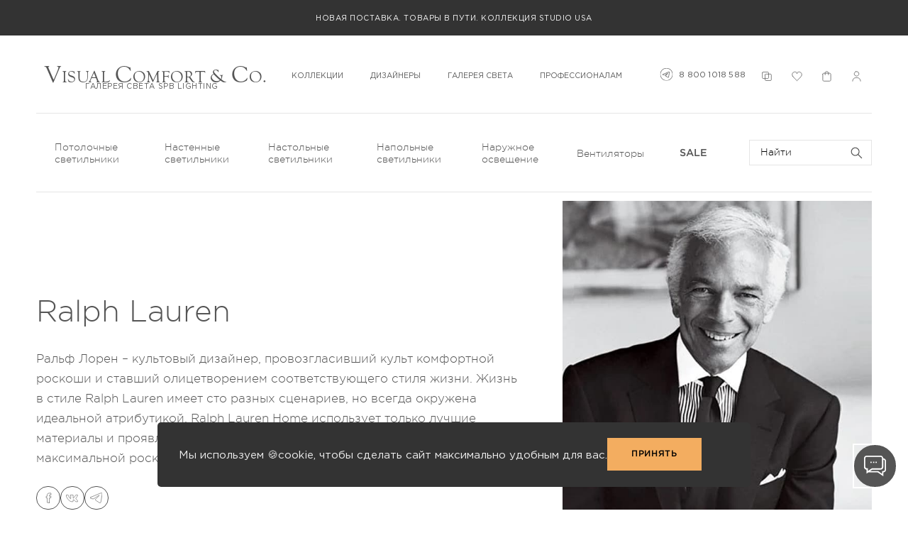

--- FILE ---
content_type: text/html; charset=UTF-8
request_url: https://spblighting.ru/designers/ralph-lauren
body_size: 22022
content:
																																				<!DOCTYPE html><html lang="ru"><head><meta http-equiv="Content-Type" content="text/html; charset=UTF-8"><meta name="viewport" content="width=device-width, initial-scale=1"><meta name="robots" content="index, follow"><meta name="description" content="Светильники от культового дизайнера Ральфа Лорена - символ комфортной роскоши и олицетворение соответствующего стиля жизни, использует только лучшие материалы и проявляет высочайшее внимание к деталям"><title>Ralph Lauren</title><meta property="og:title" content="Ralph Lauren"><meta property="og:description" content="Светильники от культового дизайнера Ральфа Лорена - символ комфортной роскоши и олицетворение соответствующего стиля жизни, использует только лучшие материалы и проявляет высочайшее внимание к деталям"><meta property="og:image" content="https://spblighting.ru/upload/images/designer/ralph-lauren.jpg"><meta property="og:image:width" content="600"><meta property="og:image:height" content="600"><meta property="og:type" content="website"><meta property="og:url" content="https://spblighting.ru/designers/ralph-lauren"><meta name="google-site-verification" content="ghIrX9aDUsuEIFm50c7QrQAPNFzIodUqzMP2xukYJKA" /><meta name="yandex-verification" content="cfd4da698a51ae23" /><link rel="shortcut icon" href="/favicon.ico"><link rel="apple-touch-icon" href="/spbl.png"><link rel="preload" href="/design/font/GothamPro-Light.woff2" as="font" crossorigin="anonymous"><link rel="preload" href="/design/font/GothamPro.woff2" as="font" crossorigin="anonymous"><link rel="preload" href="/design/font/GothamProMed.woff2" as="font" crossorigin="anonymous"><link rel="preload" href="/design/css/bundle.260112.css" as="style"><link rel="preload" href="/app/bundle.250829.js" as="script"><link rel="stylesheet" href="/design/css/bundle.260112.css"></head><body class="d_p"><svg id="icon-set" class="hdn"><symbol id="icon-search" viewBox="0 0 24 24"><title>search</title><path d="M-1-1h24v24H-1z" fill="none"/><path d="M10.5 14.5a4 4 0 1 0 0-8 4 4 0 0 0 0 8zm5.395-.373L19.768 18 18 19.768l-3.873-3.873a6.5 6.5 0 1 1 1.768-1.768z"/></symbol><symbol id="icon-yt" viewBox="0 0 28 28"><path d="M3,23.3c-1.2-0.3-2.1-1.3-2.5-2.5C0,18.6,0,14,0,14s0-4.6,0.6-6.8C0.9,6.1,1.8,5.1,3,4.7c2.2-0.6,11-0.6,11-0.6s8.7,0,10.9,0.6c1.2,0.3,2.1,1.3,2.5,2.5C28,9.4,28,14,28,14s0,4.6-0.6,6.8c-0.3,1.1-1.2,2.1-2.5,2.5c-2.2,0.6-10.9,0.6-10.9,0.6S5.2,23.8,3,23.3L3,23.3z M11.2,18.2l7.4-4.2l-7.4-4.2V18.2L11.2,18.2z"/></symbol><symbol id="icon-wa" viewBox="0 0 24 24"><path d="M0,24l1.7-6.2c-1-1.8-1.6-3.9-1.6-5.9C0.1,5.3,5.5,0,12,0c3.2,0,6.2,1.2,8.5,3.5c2.3,2.2,3.5,5.2,3.5,8.4 c0,6.6-5.4,11.9-12,11.9h0c-2,0-4-0.5-5.7-1.4L0,24L0,24z M1.1,23l5.3-1.7l0,0c1.7,1,3.6,1.5,5.6,1.5h0c6.1,0,11-4.9,11-10.9 c0-2.9-1.2-5.7-3.2-7.7C17.8,2.1,15,1,12.1,1C6,1,1.1,5.9,1,11.9c0,2,0.5,3.9,1.6,5.6L1.1,23L1.1,23z M12.3,16.9 c-3.1-1.2-5-4.3-5.1-4.5C7,12.2,5.9,10.7,5.9,9.3C5.9,7.8,6.7,7,7,6.7c0.3-0.3,0.6-0.4,0.8-0.4l0.6,0c0.2,0,0.5,0,0.7,0.6 C9.4,7.5,10,8.9,10,9.1l0,0l0,0.6l-0.3,0.5l-0.5,0.5l0,0C9.2,10.9,9,11,9.2,11.2c0.2,0.3,0.8,1.3,1.6,2c1.1,1,2.1,1.3,2.4,1.5 c0.3,0.1,0.4,0.1,0.6-0.1c0.2-0.2,0.7-0.9,0.9-1.2c0.2-0.3,0.5-0.3,0.8-0.2c0.3,0.1,1.7,0.8,2,1c0.3,0.1,0.5,0.2,0.6,0.4 c0.1,0.2,0.1,0.8-0.2,1.5c-0.3,0.7-1.5,1.4-2.1,1.5C15.3,17.7,14.8,17.9,12.3,16.9L12.3,16.9z"/></symbol><symbol id="icon-fb" viewBox="0 0 28 28"><path d="M15.8,25c-0.1,0-0.2,0-0.2,0c-1.5,0-3,0-4.5,0c-0.2,0-0.3-0.1-0.3-0.3c0-3.5,0-7,0-10.4c0-0.1,0-0.2,0-0.3c-0.8,0-1.6,0-2.4,0c0-1.2,0-2.5,0-3.7c0.1,0,0.2,0,0.2,0c0.7,0,1.3,0,2,0c0.2,0,0.2,0,0.2-0.2c0-1,0-2,0-2.9c0-0.7,0.1-1.3,0.4-2c0.5-0.9,1.2-1.4,2.1-1.8C14,3.1,14.8,3,15.6,3c1.3,0,2.5,0,3.8,0c0.1,0,0.2,0,0.2,0.2c0,1.2,0,2.4,0,3.6c0,0,0,0,0,0.1c-0.1,0-0.2,0-0.2,0c-0.8,0-1.6,0-2.4,0c-0.5,0-0.8,0.2-1.1,0.6c-0.1,0.1-0.1,0.3-0.1,0.4c0,0.7,0,1.5,0,2.2c0,0.2,0.1,0.2,0.2,0.2c1.1,0,2.2,0,3.3,0c0.1,0,0.2,0,0.3,0c-0.2,1.3-0.3,2.5-0.5,3.7c-1.1,0-2.2,0-3.4,0C15.8,17.7,15.8,21.3,15.8,25L15.8,25z"/></symbol><symbol id="icon-vk" viewBox="0 0 28 28"><path d="M0.4,9.5c0.3,0.8,0.7,1.6,1.1,2.4c1,1.9,1.9,3.7,3.3,5.3c1.3,1.7,2.9,3.3,4.7,4.3c0.5,0.3,1.1,0.6,1.6,0.7c2.2,0.7,4.6,0.7,5.3,0.2c0.7-0.5-0.1-3.7,0.5-4.1c0.7-0.4,1.9,0.4,2.7,1.2c0.9,0.8,1.5,1.4,2,2c0.3,0.3,0.5,0.7,0.9,1c0.7,0.4,1.5,0.3,2.3,0.3c0.4,0,0.8,0,1.2,0c0.3,0,0.6,0,0.8,0c0.4,0,1.1-0.2,1-0.8c0-0.1,0-0.3-0.1-0.4c-0.1-0.3-0.3-0.6-0.5-0.8c-0.9-1.2-1.5-1.8-2-2.3C25,18,23.1,16.3,23,15.9c-0.1-0.3-0.2-0.5,0.2-1c0.3-0.5,1.1-1.7,1.7-2.5c0.4-0.5,0.7-1.1,1-1.7c0.4-0.7,0.8-1.4,1.1-2c0.1-0.3,0.3-0.6,0.2-1c-0.1-0.2-0.2-0.4-0.4-0.5c-0.1,0-0.3,0-0.4,0c-0.5,0-1.9,0-1.9,0c-0.2,0-0.5,0-0.7,0c-0.2,0-0.5,0-0.7,0c-0.4,0-0.6,0.3-0.8,0.6c-0.2,0.3-0.4,0.7-0.6,1c-0.1,0.2-0.3,0.5-0.4,0.7c-0.2,0.4-0.4,0.7-0.7,1.1c-0.1,0.2-0.2,0.3-0.3,0.5c-0.3,0.4-2.5,3.4-3,3.6c-0.5,0.1-0.6,0.1-0.6-0.8c0-0.9,0-6.2,0-6.2s0-0.4-0.4-0.4c-0.4,0-2.2,0-2.2,0c-3.7,0-3.7,0-3.7,0S9.5,7.2,9.8,8c0.3,0.8,1.2,1,1.2,2.3c0,1.3,0,5.1,0,5.1s-0.2,1.1-1.1,0.2c-0.8-0.7-1.4-1.6-2-2.5c-0.6-1-1.1-1.9-1.5-3C6.3,9.8,6.2,9.5,6.1,9.2C5.9,8.9,5.8,8.6,5.7,8.3C5.5,7.9,5.4,7.4,5,7.3C4.8,7.2,4.6,7.2,4.4,7.2c-0.8,0-1.5,0-2.3,0c-0.2,0-0.5,0-0.7,0c-0.5,0-1.2,0-1.3,0.7C-0.1,8.2,0.1,8.6,0.2,9C0.3,9.2,0.3,9.3,0.4,9.5L0.4,9.5z"/></symbol><symbol id="icon-tg" viewBox="0 0 28 28"><path d="M1.9,12.4C9.4,9.2,14.5,7,17,6c7.2-3,8.6-3.5,9.6-3.5c0.2,0,0.7,0,1,0.3c0.3,0.2,0.3,0.5,0.4,0.7 c0,0.2,0.1,0.7,0,1c-0.4,4-2.1,13.8-2.9,18.4c-0.4,1.9-1.1,2.6-1.8,2.6c-1.5,0.1-2.6-1-4.1-1.9c-2.3-1.5-3.6-2.4-5.8-3.8 c-2.5-1.7-0.9-2.6,0.6-4.1c0.4-0.4,7-6.3,7.1-6.9c0-0.1,0-0.3-0.1-0.5c-0.2-0.1-0.4-0.1-0.5-0.1c-0.2,0.1-3.9,2.4-10.9,7.1 c-1,0.7-2,1-2.8,1c-0.9,0-2.7-0.5-4-0.9C1.2,15-0.1,14.7,0,13.8C0.1,13.4,0.7,12.9,1.9,12.4L1.9,12.4z"/></symbol><symbol id="icon-ig" viewBox="0 0 28 28"><path d="M3,22.6V11.7h4.8c-0.5,1.2-0.5,2.6-0.2,4c0.9,3.5,4.5,5.6,8,4.6c3.5-0.9,5.6-4.5,4.6-8.1c-0.1-0.2-0.1-0.4-0.2-0.6H25v10.9c0,1.3-1.1,2.4-2.4,2.4H5.4C4.1,25,3,23.9,3,22.6L3,22.6z M9.8,15.1c-0.6-2.3,0.8-4.7,3.1-5.3c2.3-0.6,4.7,0.8,5.3,3.1c0.6,2.3-0.8,4.7-3.1,5.3C12.8,18.8,10.4,17.5,9.8,15.1L9.8,15.1z M3,9.5V5.4C3,4.1,4.1,3,5.4,3h17.2C23.9,3,25,4.1,25,5.4v4.1h-6.2c-1.6-1.7-4.1-2.5-6.5-1.9C11.1,8,10,8.7,9.2,9.5H3L3,9.5z M22.9,7.7V5.3c0-0.3-0.2-0.5-0.5-0.5H19c-0.3,0-0.5,0.2-0.5,0.5v2.4c0,0.3,0.2,0.5,0.5,0.5h3.4C22.7,8.2,22.9,8,22.9,7.7L22.9,7.7z"></path></symbol><symbol id="icon-pt" viewBox="0 0 28 28"><path d="M0 12c0 5.123 3.211 9.497 7.73 11.218-.11-.937-.227-2.482.025-3.566.217-.932 1.401-5.938 1.401-5.938s-.357-.715-.357-1.774c0-1.66.962-2.9 2.161-2.9 1.02 0 1.512.765 1.512 1.682 0 1.025-.653 2.557-.99 3.978-.281 1.189.597 2.159 1.769 2.159 2.123 0 3.756-2.239 3.756-5.471 0-2.861-2.056-4.86-4.991-4.86-3.398 0-5.393 2.549-5.393 5.184 0 1.027.395 2.127.889 2.726a.36.36 0 0 1 .083.343c-.091.378-.293 1.189-.332 1.355-.053.218-.173.265-.4.159-1.492-.694-2.424-2.875-2.424-4.627 0-3.769 2.737-7.229 7.892-7.229 4.144 0 7.365 2.953 7.365 6.899 0 4.117-2.595 7.431-6.199 7.431-1.211 0-2.348-.63-2.738-1.373 0 0-.599 2.282-.744 2.84-.282 1.084-1.064 2.456-1.549 3.235C9.584 23.815 10.77 24 12 24c6.627 0 12-5.373 12-12S18.627 0 12 0 0 5.373 0 12"></path></symbol><symbol id="wa_share" viewBox="0 0 28 28"><path d="M9,7C8.9,7,8.6,7,8.3,7.3L8.2,7.4C7.9,7.8,7.2,8.5,7.2,10c0,1.5,1,2.9,1.4,3.4c0,0,0,0.1,0.1,0.1c1,1.4,3,3.9,5.8,5.1c0.8,0.3,1.4,0.6,2,0.7c0.8,0.3,1.6,0.2,2.1,0.1c0.6-0.1,1.9-0.8,2.1-1.5c0.3-0.7,0.3-1.3,0.2-1.4c0,0-0.2-0.1-0.3-0.2l-0.2-0.1c-0.5-0.2-2.1-1-2.4-1.1c-0.3-0.1-0.3-0.1-0.4,0.1c-0.3,0.4-1,1.2-1.1,1.4c-0.4,0.5-0.8,0.3-1.1,0.2c-0.1,0-0.1-0.1-0.2-0.1c-0.5-0.2-1.5-0.7-2.7-1.7c-1-0.9-1.8-2.1-2-2.5c-0.3-0.6,0-0.9,0.2-1.1c0.1-0.1,0.2-0.2,0.3-0.4c0.1-0.1,0.1-0.2,0.2-0.2c0.1-0.1,0.2-0.2,0.3-0.4l0.1-0.1c0.1-0.1,0-0.2,0-0.3c-0.1-0.1-0.3-0.7-0.7-1.7c-0.1-0.4-0.3-0.7-0.4-0.9C10,7,9.9,7,9.8,7c0,0-0.1,0-0.1,0C9.5,7,9.2,7,9,7L9,7z"/></symbol><symbol id="wa_circle" viewBox="0 0 28 28"><path d="M7,25.5l0.3,0.2c2,1.2,4.3,1.8,6.7,1.8c7.4,0,13.5-6.1,13.5-13.5S21.4,0.5,14,0.5S0.5,6.6,0.5,14 c0,2.4,0.6,4.7,1.8,6.8l0.2,0.3l-1.6,6L7,25.5L7,25.5z"/></symbol><symbol id="tg_circle" viewBox="0 0 24 24"><path d="M0,12C0,5.4,5.4,0,12,0c6.6,0,12,5.4,12,12c0,6.6-5.4,12-12,12C5.4,24,0,18.6,0,12L0,12z M23,12c0-6.1-4.9-11-11-11C5.9,1,1,5.9,1,12c0,6.1,4.9,11,11,11C18.1,23,23,18.1,23,12L23,12z M13.5,17.6c-0.1-0.1-0.2-0.2-0.4-0.3c-0.5-0.3-0.9-0.6-1.4-0.9c-0.4-0.3-0.7-0.5-1.2-0.8c-0.4-0.2-0.7-0.5-0.8-0.9c-0.1-0.2-0.1-0.3,0-0.5c0.1-0.4,0.5-0.8,0.7-1c0.1-0.1,0.2-0.2,0.3-0.3c0.1-0.1,0.3-0.3,0.5-0.5l0.4-0.4l-0.3,0.2c-0.6,0.4-1.2,0.8-2,1.3c-0.5,0.3-1,0.6-1.5,0.5c-0.5,0-1.4-0.3-1.9-0.4c-0.1,0-0.2,0-0.2-0.1c-0.3-0.1-0.8-0.2-1.1-0.5c-0.2-0.2-0.3-0.4-0.3-0.7c0-0.2,0.1-0.3,0.2-0.4c0.2-0.3,0.6-0.5,1-0.6C8.9,10,11.1,9,12.2,8.5c3.1-1.3,3.9-1.6,4.5-1.6c0.1,0,0.4,0,0.7,0.2l0.1,0.1c0.1,0.1,0.2,0.3,0.3,0.4c0,0.1,0.1,0.2,0.1,0.2c0,0.1,0,0.4,0,0.6c-0.2,1.8-0.9,6.3-1.3,8.3c-0.2,0.9-0.6,1.5-1.2,1.6C14.5,18.3,14,17.9,13.5,17.6L13.5,17.6z M15.5,16.5c0.4-2,1.1-6.4,1.3-8.2c0-0.1,0-0.3,0-0.3l-0.1,0c-0.3,0-0.8,0.2-4.1,1.5c-1.1,0.5-3.3,1.4-6.7,2.9c-0.1,0-0.2,0.1-0.3,0.1l-0.1,0.1c0.1,0,0.3,0.1,0.5,0.2c0.1,0,0.2,0.1,0.3,0.1c0.6,0.2,1.3,0.4,1.6,0.4c0.2,0,0.5-0.1,1-0.4c3-2,4.6-3.1,4.9-3.2c0,0,0.1,0,0.1,0l0.1,0c0.1,0,0.4,0,0.6,0.2c0.3,0.3,0.2,0.6,0.2,0.7c0,0,0,0.1,0,0.1l0,0l0,0c-0.3,0.4-1.9,1.9-2.7,2.6c-0.3,0.3-0.5,0.4-0.5,0.5c-0.1,0.1-0.2,0.2-0.3,0.3c-0.2,0.2-0.3,0.3-0.3,0.3l-0.1,0.1l0.1,0.1c0.1,0.1,0.1,0.1,0.3,0.2c0.5,0.3,0.9,0.6,1.2,0.8c0.4,0.3,0.8,0.6,1.3,0.9c0.1,0.1,0.3,0.2,0.4,0.3c0.5,0.4,0.8,0.5,1.1,0.5C15.1,17.3,15.4,17.3,15.5,16.5L15.5,16.5z"></path></symbol><symbol id="pinit" viewbox="0 0 28 28"><path d="M15.3,1.3C8.6,1.3,5,5.7,5,10.6c0,2.3,1.2,5.1,3.2,6c0.3,0.1,0.5,0.1,0.5-0.2c0.1-0.2,0.3-1.3,0.4-1.7c0-0.2,0-0.3-0.1-0.4c-0.6-0.8-1.2-2.2-1.2-3.5c0-3.4,2.6-6.7,7.1-6.7c3.9,0,6.5,2.6,6.5,6.3c0,4.2-2.1,7.1-4.9,7.1c-1.5,0-2.7-1.3-2.3-2.8c0.4-1.8,1.3-3.8,1.3-5.1c0-1.2-0.6-2.2-2-2.2c-1.6,0-2.8,1.6-2.8,3.7c0,1.4,0.5,2.3,0.5,2.3s-1.6,6.5-1.8,7.7c-0.5,2,0.1,5.4,0.1,5.6c0,0.2,0.2,0.2,0.3,0.1c0.2-0.2,2-3,2.6-5l1-3.7c0.5,1,2,1.8,3.6,1.8c4.7,0,8.1-4.3,8.1-9.6C25,5.1,20.8,1.3,15.3,1.3L15.3,1.3z"/></symbol><symbol id="filters" viewbox="0 0 20 20"><path d="M10.47,20v-2.94h-0.44v-0.1h0.44v-2.94h0.1v2.94H20v0.1h-9.43V20H10.47L10.47,20z M0.02,17.06v-0.1 h6.97v0.1H0.02L0.02,17.06z M6.47,12.99v-2.94H0.02v-0.1h6.45V7.01h0.1v2.94h0.42v0.1H6.57v2.94H6.47L6.47,12.99z M10.02,10.05 v-0.1H20v0.1H10.02L10.02,10.05z M13.43,5.97V3.04h-0.42v-0.1h0.42V0h0.1v2.94h6.45v0.1h-6.45v2.94H13.43L13.43,5.97z M0,3.04v-0.1 h9.98v0.1H0L0,3.04z"/></symbol><symbol id="favorite" viewbox="0 0 20 20"><path fill-rule="evenodd" fill="none" d="M2.19,10.07C1.95,9.83,1.79,9.6,1.64,9.29c0,0,0,0,0-0.08l0,0 C1.4,8.82,1.25,8.43,1.17,8.04C0.46,5.39,2.03,2.66,4.7,1.89C6.73,1.42,8.77,2.2,9.95,3.68c0.08,0.08,0.08,1.64,0.08,1.64 s0-1.56,0.08-1.64c1.17-1.48,3.21-2.26,5.17-1.71c2.67,0.7,4.31,3.43,3.53,6.16c-0.08,0.39-0.23,0.78-0.47,1.17l0,0c0,0,0,0,0,0.08 c-0.16,0.23-0.31,0.55-0.55,0.78c-2.35,3.19-5.1,5.53-7.84,8.1C7.36,15.6,4.54,13.26,2.19,10.07L2.19,10.07L2.19,10.07z"/></symbol><symbol id="copy" viewBox="0 0 20 20"><path d="M2,5.7v11.6 c0,1.2,1,2.2,2.2,2.2h8.6"/><path d="M5,2.7v11.6c0,1.2,1,2.2,2.2,2.2h8.6 c1.2,0,2.2-1,2.2-2.2V2.7c0-1.2-1-2.2-2.2-2.2H7.2C6,0.5,5,1.5,5,2.7L5,2.7z"/></symbol><symbol id="star" viewBox="0 0 24 24"><path d="M1,9.139 7.559,14.128 5.333,22.083 12.084,17.36 18.93,21.943 16.544,14.035 23,8.913 14.774,8.749 11.918,1 9.222,8.806 1,9.139z"/></symbol><symbol id="sq_project" viewBox="0 0 24 24"><path d="M3,21v-7h7v7H3L3,21z M14,21v-7h7v7H14L14,21z M3,10V3h7v7H3L3,10z M14,10V3h7v7H14 L14,10z"/></symbol><symbol id="project" viewBox="0 0 20 20"><path d="M8.8,4.4c1,0,1,0,1,0h7.6c1.2,0,2.1,1,2.1,2.9L10,7.3L8.8,4.4L8.8,4.4z"/><path class="st1" d="M0.5,15.7V5c0-1.1,1-2,2.1-2h5.2c0.6,0.3,0.7,0.9,0.9,1.4l1,2.5c0.1,0.3,0.2,0.4,0.4,0.4h9.3v8.4 c0,1.1-1,2-2.1,2H2.6C1.5,17.7,0.5,16.8,0.5,15.7L0.5,15.7L0.5,15.7z"/></symbol><symbol id="flag" viewBox="0 0 24 24"><path d="M3.001,24L3,10.443c0-0.005,0-0.009,0-0.015V2.869C3,1.287,4.287,0,5.869,0h12.262 C19.713,0,21,1.287,21,2.869V24l-8.999-6.86L3.001,24L3.001,24z"/></symbol><symbol id="folder" viewbox="0 0 27 24"><path d="M4.385,22.251c-0.004-0.045-0.005-0.092-0.005-0.139V9.195c0-1.041,0.856-1.888,1.911-1.888h18.797 C26.143,7.307,27,8.153,27,9.195v12.917C27,23.153,26.143,24,25.088,24H7.154l0,0H3.856C4.231,23.595,4.354,22.964,4.385,22.251 L4.385,22.251z M0,22.112V1.888C0,0.845,0.857,0,1.912,0h9.55c1.055,0,1.911,0.845,1.911,1.888v0.184 c0.232,1.233,1.09,1.943,2.304,2.352h7.095c1.014,0,1.844,0.78,1.908,1.765H5.37c-1.165,0-2.111,0.96-2.111,2.141v14.645 c0,0.052,0.001,0.105,0.005,0.157C2.964,23.6,2.524,23.901,1.912,24C0.857,24,0,23.153,0,22.112L0,22.112z"/></symbol><symbol id="icon-up" viewBox="0 0 10 10"><path d="M4.7,9.8C4.4,9.5,4.4,9,4.7,8.7l2.8-3H0.8C0.3,5.8,0,5.4,0,5 c0-0.4,0.3-0.8,0.8-0.8h6.8l-2.8-3C4.4,1,4.4,0.5,4.7,0.2c0.3-0.3,0.8-0.3,1.1,0l4,4.3l0.1,0.2l0,0.1L10,5L9.9,5.3L9.8,5.5l-4,4.3 C5.5,10.1,5,10.1,4.7,9.8L4.7,9.8z"/></symbol><symbol id="icon-small-x" viewBox="0 0 24 24"><polygon points="1.4,24 0,22.6 10.6,12 0,1.4 1.4,0 12,10.6 22.6,0 24,1.4 13.4,12 24,22.6 22.6,24 12,13.4 1.4,24"/></symbol><symbol id="back-arrow" viewBox="0 0 36 32"><polygon points="19.8,32 17.7,30 30.5,17.4 30.5,17.4 0,17.4 0,14.6 30.5,14.6 30.5,14.6 17.7,2 19.8,0 36,16 19.8,32"/></symbol><symbol id="account" viewBox="0 0 20 20"><path fill="none" d="M2.5,19c0-3.44,2.68-6.26,6-6.26h3c3.32,0,6,2.82,6,6.26"/><path fill="none" d="M8.9,1.15c2.29-0.63,4.66,0.78,5.29,3.05c0.63,2.27-0.79,4.7-3.08,5.25C8.82,10.07,6.45,8.66,5.82,6.4C5.18,4.12,6.61,1.78,8.9,1.15L8.9,1.15L8.9,1.15z"/></symbol><symbol id="sale" viewBox="0 0 20 20"><path fill="none" d="M8.9,18.9l-7.7-7.7C1,11,0.8,10.7,0.7,10.5l0,0C0.6,10.3,0.5,10,0.5,9.8l0-7.9C0.4,1.1,1.1,0.4,1.9,0.5l7.9,0 c0.2,0,0.4,0.1,0.6,0.2C10.7,0.8,11,1,11.2,1.2l7.7,7.7c0.8,0.8,0.8,2,0,2.8l-7.2,7.2C11,19.7,9.7,19.7,8.9,18.9L8.9,18.9z M5.6,5.3c0.3-0.5,0.1-1.1-0.4-1.4C4.8,3.6,4.2,3.8,3.9,4.3C3.6,4.7,3.8,5.3,4.2,5.6C4.7,5.9,5.3,5.7,5.6,5.3L5.6,5.3z"/></symbol><symbol id="loupe" viewbox="0 0 28 28"><path d="M25.61,27.02l-8.44-8.44c-1.05,0.86-2.3,1.52-3.7,1.9c-5.27,1.41-10.71-1.72-12.12-7c-1.41-5.28,1.72-10.72,7-12.13c5.28-1.41,10.71,1.72,12.12,7c0.86,3.2,0.04,6.45-1.9,8.83l8.44,8.44L25.61,27.02L25.61,27.02z M18.56,8.86c-1.13-4.22-5.48-6.73-9.7-5.6c-4.22,1.13-6.73,5.48-5.6,9.71c1.13,4.22,5.48,6.73,9.7,5.6C17.18,17.43,19.69,13.08,18.56,8.86L18.56,8.86z"/></symbol><symbol id="file" viewBox="0 0 24 24"><path d="M3.5,24L3,23.5v-23L3.5,0h10l0.4,0.1l7,7L21,7.5v16L20.5,24H3.5L3.5,24z M20,23V9h-7.5L12,8.5V1H4v22H20L20,23 z M20,8V7.7L13.3,1H13v7H20L20,8z"/></symbol><symbol id="3d" viewBox="0 0 24 24"><path d="M11.2,23.8l-8.9-5.2c-0.5-0.3-0.8-0.8-0.8-1.4V6.8c0-0.6,0.3-1.1,0.8-1.4l8.9-5.2c0.5-0.3,1.2-0.3,1.7,0 l8.9,5.2c0.5,0.3,0.8,0.9,0.8,1.4v10.3c0,0.6-0.3,1.1-0.8,1.4l-8.9,5.2C12.3,24.1,11.7,24.1,11.2,23.8L11.2,23.8z M12,23.1l9.2-5.3 L12,12.6l-9.1,5.2L12,23.1L12,23.1z M2.4,16.9l9-5.1l0-10.6L2.4,6.4L2.4,16.9L2.4,16.9z M21.6,16.9l0-10.4l-9.1-5.2l0,10.5 L21.6,16.9L21.6,16.9z"/></symbol><symbol id="basket" viewBox="0 0 20 20"><path d="M2.5,6.24v10.64C2.5,18.06,3.45,19,4.63,19h10.74c1.19,0,2.13-0.94,2.13-2.11V6.24c0-1.17-0.95-2.11-2.13-2.11H4.63C3.45,4.21,2.5,5.15,2.5,6.24L2.5,6.24L2.5,6.24z"/><path d="M6.92,7.26L6.84,3.82C6.84,2.25,8.26,1,10,1c1.74,0,3.16,1.25,3.16,2.82v3.44"/></symbol><symbol id="compare" viewBox="0 0 20 20"><path d="M6.48,7.41v8.99c0,0.91,0.7,1.6,1.64,1.6h9.24C18.3,18,19,17.31,19,16.4V7.41c0-0.91-0.7-1.6-1.64-1.6H8.12 C7.26,5.81,6.48,6.57,6.48,7.41L6.48,7.41L6.48,7.41z"/><path d="M1,3.6v8.99c0,0.91,0.7,1.6,1.64,1.6h9.24c0.94,0,1.64-0.69,1.64-1.6V3.6c0-0.91-0.7-1.6-1.64-1.6H2.64 C1.7,2,1,2.69,1,3.6L1,3.6L1,3.6z"/></symbol><symbol id="contact" viewBox="0 0 24 24"><path d="M19.8,23.4c-9.5,1.1-16.4-7.7-18.7-13c-1.9-4.4,1-7,1.9-7.7c0.2-0.1,0.4-0.2,0.6-0.2h1.4 c0.4,0,0.8,0.2,0.9,0.6l2,4.7c0.1,0.3,0.1,0.7-0.1,1l-1.3,1.9c-0.2,0.3-0.2,0.7-0.1,1c1.9,3.9,6.2,6,7.8,6.6 c0.4,0.2,0.8,0.1,1.1-0.2l1.8-2c0.3-0.3,0.8-0.4,1.2-0.2l4.4,2.1c0.3,0.2,0.6,0.5,0.6,0.9C23.7,22.4,19.8,23.4,19.8,23.4L19.8,23.4z"/></symbol><symbol id="icon-eml" viewbox="0 0 32 24"><path d="M0,18.9V5.1C0,2.3,2.3,0,5.1,0h21.7C29.7,0,32,2.3,32,5.1v13.7c0,2.8-2.3,5.1-5.1,5.1H5.1 C2.3,24,0,21.7,0,18.9L0,18.9z M30.5,18.9V5.1c0-2-1.6-3.6-3.6-3.6H5.1c-2,0-3.6,1.6-3.6,3.6v13.7c0,2,1.6,3.6,3.6,3.6h21.7 C28.9,22.5,30.5,20.9,30.5,18.9L30.5,18.9z M26.9,20.2c-2.4-2.3-4.8-4.6-7.2-6.8c-1.1,1-2.1,2.1-3.2,3.1c-0.2,0.2-0.4,0.2-0.6,0.2 c-0.2,0-0.4-0.1-0.5-0.2c-1-1-2.1-2-3.1-3.1c-2.4,2.3-4.8,4.5-7.2,6.8c-0.7,0.7-1.8-0.4-1.1-1.1c2.4-2.3,4.8-4.5,7.2-6.8 C8.8,9.9,6.4,7.6,3.9,5.2C3.2,4.5,4.3,3.4,5,4.1c3.7,3.6,7.3,7.1,11,10.7c3.7-3.6,7.3-7.1,11-10.7c0.7-0.7,1.8,0.4,1.1,1.1 c-2.4,2.4-4.8,4.7-7.2,7.1c2.4,2.3,4.8,4.6,7.2,6.8C28.8,19.8,27.7,20.9,26.9,20.2L26.9,20.2z"/></symbol><symbol id="clock" viewBox="0 0 24 24"><title>clock</title><path d="M2.1,13.4C1.3,8,5.1,2.9,10.6,2.1s10.5,3,11.3,8.5c0.8,5.5-3,10.5-8.5,11.3C8,22.7,2.9,18.9,2.1,13.4L2.1,13.4 z M13.1,19.9c4.4-0.6,7.4-4.7,6.8-9.1s-4.7-7.4-9-6.8s-7.4,4.7-6.8,9.1S8.8,20.6,13.1,19.9L13.1,19.9z M15.7,16.2l-4.8-3.7l0-0.1h0 v-7h2v6.1l4,3.1L15.7,16.2L15.7,16.2z"/></symbol><symbol id="clear_basket" viewBox="0 0 24 24"><path d="M5.6,23.9c-1.21-0.34-2.03-1.4-2.08-2.65c0-0.06,0-0.13,0-0.2c0-4.83,0-9.66,0-14.49c0-0.06,0-0.12,0-0.18 h1.76c0,0.05,0,0.1,0,0.16c0,4.84,0,9.69,0,14.52c0,0.16,0.01,0.31,0.03,0.47c0.07,0.44,0.35,0.7,0.8,0.76 c0.12,0.01,0.25,0.03,0.38,0.03c3.74,0.01,7.49,0.02,11.24,0.02c0.13,0,0.26-0.01,0.39-0.03c0.42-0.08,0.68-0.37,0.74-0.81 c0.02-0.15,0.02-0.3,0.02-0.45c-0.01-4.83-0.02-9.67-0.02-14.5c0-0.05,0-0.1,0-0.16h1.69c0.01,0.04,0.01,0.08,0.01,0.12 c0,4.88,0,9.76,0,14.63c0,1.44-0.98,2.59-2.41,2.83c-0.06,0.01-0.12,0.02-0.18,0.03H6.11C5.94,23.96,5.77,23.94,5.6,23.9L5.6,23.9z M7.68,9.55h1.58C9.27,9.6,9.27,9.64,9.27,9.69c0,3.42,0,6.84,0,10.26c0,0.28,0,0.28-0.27,0.28H7.68 C7.68,16.66,7.68,13.11,7.68,9.55L7.68,9.55z M11.28,20.05c0.01-0.04,0-0.09,0-0.13c0-3.39,0-6.78,0-10.17c0-0.05,0-0.1,0-0.17 h1.58c0,3.53,0,7.06,0,10.59c-0.04,0-0.07,0.01-0.1,0.01c-0.45,0.01-0.9,0-1.34,0.01C11.31,20.19,11.28,20.15,11.28,20.05 L11.28,20.05z M14.79,20.08c0-0.04,0-0.1,0-0.15c-0.01-3.4,0-6.8,0-10.19c0-0.05,0-0.09,0-0.15h1.59c0,3.53,0,7.06,0,10.6h-0.69 c-0.26,0-0.52,0-0.78,0.01C14.82,20.19,14.78,20.16,14.79,20.08L14.79,20.08z M0.51,3.53H6.9c0-0.05,0.01-0.1,0.01-0.15 c0.01-0.55,0-1.09,0.01-1.64C6.92,1.53,6.95,1.3,7.01,1.1c0.17-0.55,0.61-0.83,1.14-0.97C8.39,0.07,8.63,0.04,8.87,0h6.36 c0.22,0.04,0.44,0.07,0.65,0.11c0.09,0.02,0.17,0.05,0.26,0.08c0.7,0.25,1.05,0.75,1.06,1.51c0.01,0.56,0,1.13,0,1.69 c0,0.04,0,0.09,0,0.14h6.29c0,0.57,0,1.14,0,1.72H0.51C0.51,4.67,0.51,4.11,0.51,3.53L0.51,3.53z M15.59,2.35 c0.03-0.51-0.39-0.76-0.76-0.76c-1.87-0.01-3.75-0.02-5.62-0.03C8.85,1.56,8.6,1.76,8.52,2.1C8.51,2.12,8.51,2.14,8.51,2.16 c-0.01,0.45,0,0.9,0,1.36h7.08C15.59,3.13,15.57,2.74,15.59,2.35L15.59,2.35z"/></symbol><symbol id="i-cht" viewBox="0 0 32 30"><path d="M27.8,29.8c-2.5-1.7-5-3.5-7.5-5.2c-0.2-0.2-0.5-0.2-0.8-0.2c-3.7,0-7.4,0-11.1,0c-0.6,0-1.1-0.1-1.7-0.2 c-0.1,0-0.3,0-0.4,0.1c-0.8,0.6-1.7,1.2-2.6,1.8c0-1.9,0-3.8,0-5.7c-0.3-0.1-0.7-0.1-1-0.2c-1.6-0.5-2.8-2-2.8-3.7 c0-4.2,0-8.4,0-12.5C0,1.7,1.7,0,3.9,0c6.7,0,13.4,0,20.2,0c2.1,0,3.7,1.6,3.9,3.7c0,0.1,0,0.2,0,0.2c0.6,0.1,1.1,0.2,1.6,0.4 C31.1,5,32,6.3,32,8c0,4.1,0,8.2,0,12.4c0,2.1-1.5,3.6-3.5,3.9c-0.1,0-0.2,0-0.3,0c0,1.9,0,3.8,0,5.7C28,29.9,27.9,29.8,27.8,29.8 L27.8,29.8z M26.3,22.4H27c0.5,0,1,0,1.6-0.1c1-0.2,1.6-1.1,1.6-2.2c0-4,0-7.9,0-11.9c0-0.2,0-0.4,0-0.6c-0.1-1-1.1-1.8-2.1-1.7 c0,0.1,0,0.2,0,0.4c0,3.3,0,6.5,0,9.8c0,0.4,0,0.7-0.1,1.1c-0.4,1.9-2,3.1-3.9,3.1H12.3c-0.2,0-0.4,0.1-0.6,0.2 c-0.8,0.6-1.6,1.1-2.5,1.7c-0.1,0.1-0.1,0.1-0.3,0.2h11.3c0.2,0,0.4,0.1,0.6,0.2c1.7,1.2,3.4,2.4,5.1,3.6c0.1,0.1,0.2,0.1,0.4,0.2 C26.3,25,26.3,23.7,26.3,22.4L26.3,22.4z M6,22.1c1.7-1.2,3.4-2.4,5.1-3.5c0.2-0.1,0.4-0.2,0.6-0.2h12.1c1.4,0,2.3-0.9,2.3-2.3 c0-4,0-8,0-12c0-0.2,0-0.5-0.1-0.8c-0.3-1-1-1.5-2.2-1.5H4.2c-1.5,0-2.3,0.8-2.3,2.3c0,4,0,7.9,0,11.8c0,0.1,0,0.2,0,0.4 c0.1,0.8,0.5,1.5,1.3,1.8c0.3,0.1,0.7,0.2,1,0.2c0.5,0,1,0,1.5,0c0,1.3,0,2.6,0,4C5.8,22.3,5.9,22.2,6,22.1L6,22.1z M16.8,8.9h1.8 c0,0.6,0,1.2,0,1.8h-1.8C16.8,10.1,16.8,9.5,16.8,8.9L16.8,8.9z M9.3,8.9h1.8c0,0.6,0,1.2,0,1.8H9.3C9.3,10.1,9.3,9.5,9.3,8.9 L9.3,8.9z M13.1,8.9h1.8c0,0.6,0,1.2,0,1.8h-1.8C13.1,10.1,13.1,9.5,13.1,8.9L13.1,8.9z"/></symbol><symbol id="iv360" viewbox="0 0 24 24"><path d="M4.6,24c-4.8-0.5-5.9-5.3-3.1-11l0.8,0.3l-0.2,0.3c-2.4,5.1-1.5,9.2,2.5,9.6c1.8,0.2,3.9-0.4,6.1-1.5l0.4-0.2l-0.3-0.2c-1.9-1.2-3.6-2.7-5.1-4.3l0,0l0.6-0.6c1.5,1.5,3.1,3,5,4.1L12,21l0.9-0.6c1.7-1.1,3.4-2.5,4.9-4.2l0.6,0.5l0,0c-1.5,1.7-3.3,3.2-5.1,4.3l-0.5,0.3l-0.3-0.2c5.6,3.1,10.2,2.3,10.7-2c0.2-1.8-0.4-3.9-1.5-6.1l0,0l0.8-0.3l0,0c1.1,2.3,1.7,4.5,1.5,6.5c-0.5,5-5.7,6-11.8,2.7L12,21.9l-0.9,0.5C8.8,23.6,6.6,24.1,4.6,24L4.6,24z M4.5,15.2c-0.3-0.1-0.6-0.2-0.8-0.4c-0.2-0.2-0.4-0.4-0.6-0.6l0.8-0.7C4,13.7,4.2,13.8,4.3,14c0.2,0.1,0.3,0.2,0.5,0.3c0.2,0.1,0.4,0.1,0.6,0.1c0.2,0,0.4,0,0.5-0.1c0.2-0.1,0.3-0.2,0.4-0.3c0.1-0.1,0.1-0.3,0.1-0.5v0c0-0.2-0.1-0.4-0.2-0.5c-0.1-0.1-0.3-0.3-0.5-0.3c-0.2-0.1-0.5-0.1-0.8-0.1H4.6l-0.2-0.7l1.7-1.8H3.5V9h4.1v0.8l-1.7,1.8c0.2,0,0.5,0.1,0.7,0.2c0.2,0.1,0.4,0.2,0.6,0.3c0.2,0.1,0.3,0.3,0.4,0.5c0.1,0.2,0.2,0.5,0.2,0.7v0c0,0.4-0.1,0.7-0.3,1c-0.2,0.3-0.4,0.5-0.8,0.7c-0.3,0.2-0.7,0.3-1.1,0.3C5.1,15.3,4.8,15.3,4.5,15.2L4.5,15.2z M10.2,15.2c-0.3-0.1-0.5-0.3-0.7-0.5c-0.2-0.2-0.3-0.3-0.4-0.5c-0.1-0.2-0.2-0.5-0.3-0.8c-0.1-0.3-0.1-0.7-0.1-1.1v0c0-0.5,0.1-0.9,0.2-1.3c0.1-0.4,0.3-0.8,0.5-1.1c0.2-0.3,0.5-0.5,0.8-0.7c0.3-0.2,0.7-0.3,1.2-0.3c0.3,0,0.5,0,0.7,0.1c0.2,0.1,0.4,0.1,0.6,0.2c0.2,0.1,0.4,0.2,0.6,0.4l-0.6,0.9c-0.1-0.1-0.3-0.2-0.4-0.3C12.1,10.1,12,10,11.9,10c-0.1,0-0.3-0.1-0.5-0.1c-0.2,0-0.4,0-0.6,0.1c-0.2,0.1-0.3,0.2-0.4,0.3c-0.1,0.1-0.2,0.3-0.3,0.5C10,11,10,11.1,9.9,11.3c0,0.2-0.1,0.4-0.1,0.5c0.2-0.2,0.4-0.3,0.6-0.5c0.2-0.1,0.5-0.2,0.9-0.2c0.3,0,0.6,0,0.8,0.1c0.3,0.1,0.5,0.2,0.7,0.4c0.2,0.2,0.4,0.4,0.5,0.6c0.1,0.2,0.2,0.5,0.2,0.8v0c0,0.3-0.1,0.6-0.2,0.9c-0.1,0.3-0.3,0.5-0.5,0.7c-0.2,0.2-0.5,0.3-0.7,0.4c-0.3,0.1-0.6,0.2-0.9,0.2C10.8,15.3,10.5,15.3,10.2,15.2L10.2,15.2z M16.1,15.1c-0.3-0.2-0.6-0.4-0.9-0.7c-0.2-0.3-0.4-0.6-0.5-1c-0.1-0.4-0.2-0.8-0.2-1.2v0c0-0.4,0.1-0.9,0.2-1.3c0.1-0.4,0.3-0.7,0.6-1c0.2-0.3,0.5-0.5,0.9-0.7c0.3-0.2,0.7-0.2,1.1-0.3c0.4,0,0.8,0.1,1.1,0.2c0.3,0.2,0.6,0.4,0.9,0.7c0.2,0.3,0.4,0.6,0.5,1c0.1,0.4,0.2,0.8,0.2,1.2v0c0,0.4-0.1,0.9-0.2,1.3c-0.1,0.4-0.3,0.7-0.6,1c-0.2,0.3-0.5,0.5-0.9,0.7c-0.3,0.2-0.7,0.2-1.1,0.3C16.8,15.3,16.5,15.2,16.1,15.1L16.1,15.1z M11.9,14.2c0.2-0.1,0.3-0.2,0.4-0.4c0.1-0.2,0.1-0.4,0.1-0.6v0c0-0.2-0.1-0.4-0.2-0.6c-0.1-0.2-0.2-0.3-0.4-0.4c-0.2-0.1-0.4-0.1-0.7-0.1c-0.3,0-0.5,0.1-0.7,0.2c-0.2,0.1-0.3,0.2-0.4,0.4c-0.1,0.2-0.2,0.3-0.2,0.5v0c0,0.2,0.1,0.4,0.2,0.6c0.1,0.2,0.3,0.3,0.4,0.4c0.2,0.1,0.4,0.1,0.7,0.1C11.4,14.4,11.7,14.3,11.9,14.2L11.9,14.2z M17.9,14.2c0.2-0.1,0.4-0.3,0.5-0.5s0.2-0.4,0.3-0.7c0.1-0.3,0.1-0.6,0.1-0.9v0c0-0.3,0-0.6-0.1-0.9c-0.1-0.3-0.2-0.5-0.3-0.7c-0.1-0.2-0.3-0.4-0.5-0.5c-0.2-0.1-0.4-0.2-0.7-0.2c-0.2,0-0.5,0.1-0.7,0.2c-0.2,0.1-0.4,0.3-0.5,0.5c-0.1,0.2-0.2,0.4-0.3,0.7c-0.1,0.3-0.1,0.6-0.1,0.9v0c0,0.3,0,0.6,0.1,0.9c0.1,0.3,0.2,0.5,0.3,0.7s0.3,0.4,0.5,0.5c0.2,0.1,0.4,0.2,0.7,0.2C17.5,14.3,17.7,14.3,17.9,14.2L17.9,14.2z M21.4,11.4c-0.2-0.1-0.4-0.2-0.5-0.3c-0.1-0.1-0.3-0.3-0.4-0.5c-0.1-0.2-0.1-0.4-0.1-0.6v0c0-0.2,0-0.4,0.1-0.6c0.1-0.2,0.2-0.3,0.4-0.5c0.1-0.1,0.3-0.3,0.5-0.3c0.2-0.1,0.4-0.1,0.6-0.1c0.2,0,0.4,0,0.6,0.1c0.2,0.1,0.4,0.2,0.5,0.3c0.1,0.1,0.3,0.3,0.4,0.5c0.1,0.2,0.1,0.4,0.1,0.6v0c0,0.2,0,0.4-0.1,0.6c-0.1,0.2-0.2,0.4-0.4,0.5c-0.1,0.1-0.3,0.3-0.5,0.3c-0.2,0.1-0.4,0.1-0.6,0.1C21.8,11.6,21.6,11.5,21.4,11.4L21.4,11.4zM22.5,10.8c0.1-0.1,0.2-0.2,0.3-0.3c0.1-0.1,0.1-0.3,0.1-0.5v0c0-0.2,0-0.3-0.1-0.4c-0.1-0.1-0.2-0.2-0.3-0.3c-0.1-0.1-0.3-0.1-0.5-0.1c-0.2,0-0.3,0-0.5,0.1c-0.1,0.1-0.2,0.2-0.3,0.3c-0.1,0.1-0.1,0.3-0.1,0.5v0c0,0.2,0,0.3,0.1,0.5c0.1,0.1,0.2,0.3,0.3,0.3c0.1,0.1,0.3,0.1,0.5,0.1C22.2,10.9,22.3,10.9,22.5,10.8L22.5,10.8z M0,4.6c0.5-5,5.7-6,11.8-2.7L12,2.1l0.9-0.5c2.3-1.1,4.5-1.7,6.5-1.5c3.9,0.4,5.3,3.6,4.3,7.8l0,0l-0.8-0.2c1-3.8-0.3-6.5-3.5-6.8c-1.8-0.2-3.9,0.4-6.1,1.5l-0.4,0.2l0.3,0.2c1.6,1,3.1,2.2,4.5,3.6L17,6.9c-1.3-1.3-2.8-2.5-4.3-3.5L12,3l-0.9,0.6C9.5,4.6,7.9,6,6.4,7.5L5.8,6.9c1.5-1.6,3.1-2.9,4.8-4l0.5-0.3l-0.8-0.4C5.3-0.3,1.2,0.7,0.9,4.7C0.7,5.9,1,7.4,1.5,8.8L0.8,9.2l0,0C0.2,7.6-0.1,6,0,4.6L0,4.6z"/></symbol><symbol id="paykeeper" viewBox="0 0 100 32"><path fill="#CC1626" d="M0,0 100,0 100,32 0,32 0,0z"/><path fill="#FFFFFF" d="M87.1,26l0.3-0.7c0.2,0.1,0.4,0.2,0.6,0.2c0.3,0,0.4-0.1,0.6-0.5l-1.8-4.3h1l1.2,3.2l1.1-3.2h1l-1.7,4.3 c-0.3,0.9-0.7,1.2-1.4,1.2C87.6,26.3,87.4,26.2,87.1,26L87.1,26z M47.6,24.4l0.4-0.6c0.5,0.3,0.9,0.5,1.4,0.5 c0.4,0,0.6-0.1,0.6-0.4c0-0.3-0.4-0.5-0.8-0.6h-0.1c-0.6-0.2-1.3-0.5-1.3-1.3c0-0.8,0.7-1.3,1.5-1.3c0.5,0,1.1,0.2,1.6,0.5 l-0.4,0.7c-0.4-0.3-0.8-0.4-1.2-0.4c-0.4,0-0.6,0.1-0.6,0.4c0,0.3,0.4,0.4,0.9,0.5c0,0.1,0.1,0.1,0.1,0.1c0.6,0.2,1.3,0.5,1.3,1.2 c0,0.9-0.7,1.4-1.6,1.4C48.8,25.1,48.2,24.9,47.6,24.4L47.6,24.4z M51.8,22.8c0-1.2,0.8-2.2,2-2.2c1.4,0,2,1.1,2,2.3 c0,0,0,0.2,0,0.3h-3.1c0.1,0.7,0.6,1,1.2,1c0.5,0,0.8-0.1,1.2-0.5l0.5,0.5c-0.4,0.5-0.9,0.8-1.8,0.8C52.6,25.1,51.8,24.2,51.8,22.8 L51.8,22.8z M56.6,22.9c0-1.2,0.9-2.2,2.2-2.2c0.8,0,1.3,0.3,1.7,0.7L59.8,22c-0.3-0.3-0.6-0.5-1.1-0.5c-0.7,0-1.2,0.6-1.2,1.4 s0.5,1.4,1.3,1.4c0.4,0,0.7-0.3,1.1-0.5l0.5,0.5c-0.4,0.5-0.9,0.8-1.7,0.8C57.5,25.1,56.6,24.1,56.6,22.9L56.6,22.9z M61.3,23.5 v-2.7h0.9v2.4c0,0.6,0.3,1,0.9,1c0.6,0,1-0.4,1-1.1v-2.4h1V25h-1v-0.7c-0.3,0.4-0.6,0.7-1.3,0.7C61.9,25.1,61.3,24.4,61.3,23.5 L61.3,23.5z M69.3,22.8c0-1.2,0.8-2.2,2-2.2c1.4,0,2,1.1,2,2.3c0,0,0,0.2,0,0.3h-3.1c0.1,0.7,0.6,1,1.2,1c0.5,0,0.8-0.1,1.2-0.5 l0.5,0.5c-0.4,0.5-0.9,0.8-1.7,0.8C70.2,25.1,69.3,24.2,69.3,22.8L69.3,22.8z M74.1,22.8c0-1.4,0.9-2.2,2-2.2 c0.7,0,1.2,0.3,1.4,0.7v-2.2h0.9V25h-0.9v-0.7c-0.3,0.5-0.7,0.8-1.4,0.8C75,25.1,74.1,24.3,74.1,22.8L74.1,22.8z M83,24.3V25h-0.9 v-5.8H83v2.3c0.3-0.5,0.7-0.8,1.4-0.8c1,0,2,0.8,2,2.2c0,1.4-0.9,2.2-2,2.2C83.8,25.1,83.3,24.7,83,24.3L83,24.3z M66.3,25v-4.3 h0.9v0.9c0.3-0.6,0.7-1,1.5-1v1h-0.1c-0.8,0-1.4,0.5-1.4,1.7V25H66.3L66.3,25z M77.5,22.8c0-0.8-0.5-1.4-1.2-1.4 c-0.6,0-1.2,0.5-1.2,1.4c0,0.8,0.6,1.4,1.2,1.4C76.9,24.3,77.5,23.7,77.5,22.8L77.5,22.8z M85.4,22.8c0-0.8-0.5-1.4-1.2-1.4 c-0.7,0-1.3,0.5-1.3,1.4c0,0.8,0.6,1.4,1.3,1.4C84.8,24.3,85.4,23.7,85.4,22.8L85.4,22.8z M53.8,21.5c-0.6,0-1,0.4-1.1,1.1h2.2 C54.8,22,54.4,21.5,53.8,21.5L53.8,21.5z M71.3,21.5c-0.6,0-1,0.4-1.1,1.1h2.2C72.3,22,71.9,21.5,71.3,21.5L71.3,21.5z M40,17.6 l-0.1-0.1l0.9-0.9h0.1c0.6,0.4,1.3,0.7,2.1,0.7c1.2,0,1.8-0.7,1.8-1.8v-0.3c-0.5,0.6-1.3,0.9-2,0.9c-2,0-3-1.4-3-3.3V9.2h1.6v3.5 c0,1.2,0.5,1.9,1.7,1.9c1.3,0,1.8-1,1.8-2.2V9.2h1.6v6c0,2.1-1.3,3.5-3.4,3.5C41.9,18.7,40.8,18.4,40,17.6L40,17.6z M31.1,12.7 c0-2,1.4-3.5,3.4-3.5c0.9,0,1.7,0.3,2.2,0.9V9.2h1.6v6.9h-1.6v-0.8c-0.5,0.6-1.4,0.9-2.2,0.9C32.5,16.2,31.1,14.6,31.1,12.7 L31.1,12.7z M7,16.1l4.5-4.5L7,7h3.4l4.5,4.5l-4.5,4.5H7L7,16.1z M13,16.1l4.6-4.5L13,7h3.5l4.5,4.5l-4.5,4.5H13L13,16.1z M24,7 h3.4c0.5,0,0.9,0.1,1.3,0.3c0.4,0.1,0.7,0.4,1.1,0.7c0.3,0.3,0.5,0.7,0.7,1c0.2,0.4,0.3,0.9,0.3,1.3c0,0.5-0.1,0.9-0.3,1.3 c-0.1,0.4-0.4,0.7-0.7,1c-0.3,0.3-0.7,0.5-1.1,0.7c-0.4,0.1-0.8,0.3-1.3,0.3h-1.8v2.5H24V7L24,7z M35.7,14.4c0.6-0.4,1-1,1-1.8 c0-0.7-0.4-1.4-1-1.8c-0.3-0.2-0.7-0.3-1-0.3c-0.3,0-0.7,0.1-1,0.3c-0.6,0.3-1,1-1,1.8c0,0.7,0.3,1.4,1,1.8c0.3,0.2,0.7,0.3,1,0.3 C35,14.7,35.4,14.6,35.7,14.4L35.7,14.4z M28.5,11.4c0.3-0.3,0.5-0.7,0.5-1.2c0-0.5-0.2-0.8-0.5-1.2h-0.1c-0.3-0.3-0.7-0.5-1.2-0.5 h-1.8v3.3h1.8C27.8,11.9,28.2,11.7,28.5,11.4L28.5,11.4z"/><path fill="#FFCC00" d="M71.3,11.1L71.3,11.1C71.4,11,71.4,11,71.3,11.1L71.3,11.1c0.1-0.1,0.1-0.1,0.1-0.1c0.1-0.1,0.1-0.1,0.1-0.1 l0,0l0,0l0,0c0.1-0.1,0.1-0.1,0.1-0.1l0,0v-0.1c0.1,0,0.1,0,0.1,0v-0.1l0,0l0,0l0,0c0.1-0.1,0.1-0.1,0.1-0.1l0,0v-0.1l0,0 c0.7-0.8,1.7-1.4,2.7-1.4c0.1,0,0.1,0,0.1,0l0,0c2,0.1,3.4,1.6,3.4,3.6c0,1.9-1.4,3.5-3.5,3.5c-0.7,0-1.5-0.3-2-0.9 c0,3.3,0,3.3,0,3.3c-1.6,0-1.6,0-1.6,0c0-6.1,0-6.1,0-6.1l0,0c0-0.4,0.1-0.8,0.3-1.2l0,0c0-0.1,0-0.1,0-0.1c0.1,0,0.1,0,0.1,0 C71.3,11.1,71.3,11.1,71.3,11.1L71.3,11.1L71.3,11.1z M48,7c1.6,0,1.6,0,1.6,0c0,9.1,0,9.1,0,9.1c-1.6,0-1.6,0-1.6,0V7z M51.8,11.5 c3.8,4.5,3.8,4.5,3.8,4.5c-2.2,0-2.2,0-2.2,0c-3.7-4.5-3.7-4.5-3.7-4.5C53.5,7,53.5,7,53.5,7c2.2,0,2.2,0,2.2,0L51.8,11.5z M57.1,13.1c0,1.1,0.9,1.7,2,1.7c0.7,0,1.5-0.2,2.1-0.6c0.1,0,0.1,0,0.1,0c0.9,0.9,0.9,0.9,0.9,0.9c-0.1,0.1-0.1,0.1-0.1,0.1 c-0.8,0.7-1.8,1.1-2.9,1.1c-2.1,0-3.6-1.5-3.6-3.5c0-2,1.4-3.6,3.5-3.6c1.4,0,2.5,0.7,3,2c0.3,0.5,0.3,1.4,0.1,2c0,0.1,0,0.1,0,0.1 H57.1z M64.7,13.1c0,1.1,0.9,1.7,2,1.7c0.7,0,1.5-0.2,2.1-0.6c0.1,0,0.1,0,0.1,0c0.9,0.9,0.9,0.9,0.9,0.9c-0.1,0.1-0.1,0.1-0.1,0.1 c-0.8,0.7-1.8,1.1-2.9,1.1c-2.1,0-3.6-1.5-3.6-3.5c0-2,1.4-3.6,3.5-3.6c1.4,0,2.5,0.7,3,2c0.3,0.5,0.3,1.4,0.1,2c0,0.1,0,0.1,0,0.1 H64.7z M80.4,13.1c0.1,1.1,0.9,1.7,2,1.7c0.7,0,1.5-0.2,2.1-0.6c0.1,0,0.1,0,0.1,0c0.9,0.9,0.9,0.9,0.9,0.9 c-0.1,0.1-0.1,0.1-0.1,0.1c-0.9,0.7-1.9,1.1-3,1.1c-2,0-3.6-1.5-3.6-3.5c0-2,1.5-3.6,3.5-3.6c1.4,0,2.5,0.7,3.1,2 c0.3,0.5,0.3,1.4,0.1,2c0,0.1,0,0.1,0,0.1H80.4z M72.5,12.7c0,2.8,3.9,2.6,3.9,0C76.4,10,72.5,9.8,72.5,12.7L72.5,12.7z M57.1,11.9 c3.6,0,3.6,0,3.6,0c-0.1-0.1-0.1-0.2-0.1-0.3c-0.3-0.6-0.9-1-1.6-1c-0.8,0-1.5,0.5-1.8,1.2C57.1,11.8,57.1,11.8,57.1,11.9 L57.1,11.9z M64.8,11.9c3.6,0,3.6,0,3.6,0c-0.1-0.1-0.1-0.2-0.1-0.3c-0.3-0.6-0.9-1-1.6-1c-0.8,0-1.6,0.5-1.8,1.2 C64.8,11.8,64.8,11.8,64.8,11.9L64.8,11.9z M80.5,11.9c3.6,0,3.6,0,3.6,0c0-0.1-0.1-0.2-0.1-0.3c-0.3-0.6-0.9-1-1.6-1 c-0.7,0-1.5,0.5-1.8,1.2C80.6,11.8,80.6,11.8,80.5,11.9L80.5,11.9z M88.3,10.1c0.7-0.7,1.5-1,2.4-1c0.4,0,0.4,0,0.4,0 c0,1.6,0,1.6,0,1.6c-0.7,0-0.7,0-0.7,0c-1.5,0-2.1,1-2.1,2.4c0,3,0,3,0,3c-1.6,0-1.6,0-1.6,0c0-6.9,0-6.9,0-6.9c1.6,0,1.6,0,1.6,0 V10.1z"/></symbol><symbol id="visa" viewBox="0 0 68 32"><path fill="#01549A" d="M32.3,25l0.7-4.3l0.7,0.3c1.7,0.8,2.8,1,5,1c1.5,0,3.1-0.6,3.1-1.9c0-0.8-0.7-1.4-2.7-2.4 c-2-1-4.6-2.5-4.6-5.3C34.5,8.6,38.1,6,43.4,6c2,0,3.7,0.4,4.7,0.8L47.4,11l-0.5-0.2c-1-0.4-2.2-0.8-3.9-0.8c-2.1,0-3,0.8-3,1.7 c0,0.9,1.1,1.5,3,2.4c3,1.4,4.4,3.1,4.4,5.2c-0.1,4.1-3.7,6.7-9.2,6.7C35.8,26,33.5,25.5,32.3,25L32.3,25z M6.4,8.7 c3.3,1.7,6.3,5.1,7.3,8.2l0.6,2.6l5.2-13.2h5.5l-8.2,19.4h-5.6L6.4,8.7L6.4,8.7z M23.7,25.7L27,6.3h5.3L29,25.7H23.7L23.7,25.7z M46.9,25.7l7.8-17.8c0.6-1.2,1.5-1.6,2.8-1.6h4.1l4.3,19.4h-4.9c0,0-0.5-2.2-0.6-2.9h-6.8c-0.2,0.5-1.1,2.9-1.1,2.9H46.9 L46.9,25.7z M58.2,13.2l-0.3-1.7c-0.3,0.8-0.8,1.9-0.7,1.9c0,0-1.7,4.3-2.1,5.4h4.4C59.3,17.9,58.2,13.2,58.2,13.2L58.2,13.2z"/><path fill="#F7A707" d="M9.4,6.3c-8.5,0-8.5,0-8.5,0C0.8,6.8,0.8,6.8,0.8,6.8c6.6,1.6,11,5.5,12.8,10.1c-1.9-9-1.9-9-1.9-9 C11.5,6.8,10.6,6.3,9.4,6.3L9.4,6.3z"/></symbol><symbol id="mastercard" viewBox="0 0 52 32"><path fill="#EA5E20" d="M33,28.6 18.9,28.6 18.9,3.5 33,3.5 33,28.6z"/><path fill="#DE1E26" d="M19.8,16c0-5.1,2.4-9.6,6.1-12.5C23.2,1.3,19.8,0,16,0C7.2,0,0,7.2,0,16c0,8.9,7.2,16,16,16 c3.7,0,7.2-1.3,10-3.4C22.2,25.7,19.8,21.2,19.8,16L19.8,16z"/><path fill="#F59F0D" d="M52,16c0,8.9-7.2,16-16.1,16c-3.7,0-7.2-1.3-10-3.4c3.7-2.9,6.1-7.5,6.1-12.6c0-5.1-2.4-9.6-6.1-12.5 c2.7-2.2,6.2-3.5,10-3.5C44.8,0,52,7.2,52,16L52,16z"/><path fill="#FFFFFF" d="M45.9,16.8c0-0.8,0.5-1.4,1.3-1.4c0.8,0,1.3,0.6,1.3,1.4c0,0.8-0.5,1.4-1.3,1.4C46.4,18.2,45.9,17.6,45.9,16.8 L45.9,16.8z M49.4,16.8c0-3.8,0-3.8,0-3.8c-0.9,0-0.9,0-0.9,0c0,2.2,0,2.2,0,2.2c-0.3-0.3-0.7-0.6-1.4-0.6c-1.2,0-2.1,0.9-2.1,2.2 c0,1.3,0.9,2.2,2.1,2.2c0.6,0,1.1-0.2,1.4-0.6c0,0.5,0,0.5,0,0.5c0.9,0,0.9,0,0.9,0V16.8z M37.3,16.8c0-0.8,0.5-1.4,1.4-1.4 c0.8,0,1.3,0.6,1.3,1.4c0,0.8-0.5,1.4-1.3,1.4C37.8,18.2,37.3,17.6,37.3,16.8L37.3,16.8z M40.8,16.8c0-2.1,0-2.1,0-2.1 c-0.9,0-0.9,0-0.9,0c0,0.5,0,0.5,0,0.5c-0.3-0.3-0.7-0.6-1.4-0.6c-1.2,0-2.1,0.9-2.1,2.2c0,1.3,0.9,2.2,2.1,2.2 c0.6,0,1.1-0.2,1.4-0.6c0,0.5,0,0.5,0,0.5c0.9,0,0.9,0,0.9,0V16.8z M44,14.6c-0.5,0-0.9,0.3-1.2,0.6c0-0.5,0-0.5,0-0.5 c-0.8,0-0.8,0-0.8,0c0,4.2,0,4.2,0,4.2c0.8,0,0.8,0,0.8,0c0-2.4,0-2.4,0-2.4c0-0.7,0.3-1.2,1-1.2c0.2,0,0.4,0.1,0.6,0.1 c0.3-0.8,0.3-0.8,0.3-0.8C44.5,14.6,44.2,14.6,44,14.6L44,14.6z M11,16.8c0-0.8,0.5-1.4,1.4-1.4c0.8,0,1.3,0.6,1.3,1.4 c0,0.8-0.5,1.4-1.3,1.4C11.6,18.2,11,17.6,11,16.8L11,16.8z M14.5,16.8c0-2.1,0-2.1,0-2.1c-0.9,0-0.9,0-0.9,0c0,0.5,0,0.5,0,0.5 c-0.3-0.3-0.8-0.6-1.4-0.6c-1.2,0-2.1,0.9-2.1,2.2c0,1.3,0.9,2.2,2.1,2.2c0.6,0,1.1-0.2,1.4-0.6c0,0.5,0,0.5,0,0.5 c0.9,0,0.9,0,0.9,0V16.8z M26.1,15.4c0.6,0,1,0.4,1.1,1.1c-2.3,0-2.3,0-2.3,0C25,15.9,25.4,15.4,26.1,15.4L26.1,15.4z M26.1,14.6 c-1.2,0-2.1,0.9-2.1,2.2c0,1.4,0.9,2.2,2.2,2.2c0.6,0,1.2-0.1,1.8-0.6c-0.5-0.6-0.5-0.6-0.5-0.6c-0.3,0.3-0.8,0.4-1.2,0.4 c-0.6,0-1.2-0.3-1.4-1.1c3.2,0,3.2,0,3.2,0c0-0.1,0-0.2,0-0.3C28.1,15.5,27.3,14.6,26.1,14.6L26.1,14.6z M32.1,16.8 c0,1.3,0.9,2.2,2.2,2.2c0.6,0,1.1-0.1,1.6-0.5c-0.5-0.7-0.5-0.7-0.5-0.7c-0.3,0.2-0.7,0.3-1.1,0.3c-0.7,0-1.4-0.5-1.4-1.4 c0-0.8,0.6-1.4,1.4-1.4c0.4,0,0.8,0.1,1.1,0.4c0.5-0.7,0.5-0.7,0.5-0.7c-0.5-0.4-1-0.5-1.6-0.5C33,14.6,32.1,15.5,32.1,16.8 L32.1,16.8z M19.2,15.1c-0.5-0.3-1.1-0.5-1.8-0.5c-1.1,0-1.7,0.5-1.7,1.4c0,0.7,0.5,1.2,1.4,1.3c0.4,0,0.4,0,0.4,0 c0.5,0.1,0.8,0.3,0.8,0.5s-0.4,0.5-1,0.5c-0.7,0-1.1-0.2-1.4-0.5c-0.4,0.7-0.4,0.7-0.4,0.7c0.6,0.5,1.4,0.5,1.8,0.5 c1.2,0,1.9-0.5,1.9-1.4c0-0.7-0.5-1.2-1.4-1.3c-0.5-0.1-0.5-0.1-0.5-0.1c-0.4-0.1-0.7-0.1-0.7-0.5c0-0.3,0.3-0.5,0.8-0.5 c0.5,0,1.1,0.2,1.4,0.3L19.2,15.1z M31.1,14.6c-0.5,0-1,0.3-1.2,0.6c0-0.5,0-0.5,0-0.5c-0.9,0-0.9,0-0.9,0c0,4.2,0,4.2,0,4.2 c0.9,0,0.9,0,0.9,0c0-2.4,0-2.4,0-2.4c0-0.7,0.3-1.2,1-1.2c0.2,0,0.3,0.1,0.5,0.1c0.3-0.8,0.3-0.8,0.3-0.8 C31.6,14.6,31.4,14.6,31.1,14.6L31.1,14.6z M23.2,14.7c-1.5,0-1.5,0-1.5,0c0-1.3,0-1.3,0-1.3c-0.9,0-0.9,0-0.9,0c0,1.3,0,1.3,0,1.3 c-0.9,0-0.9,0-0.9,0c0,0.7,0,0.7,0,0.7c0.9,0,0.9,0,0.9,0c0,2,0,2,0,2c0,0.9,0.3,1.6,1.4,1.6c0.4,0,0.9-0.1,1.2-0.3 C23.1,18,23.1,18,23.1,18c-0.3,0.1-0.5,0.3-0.8,0.3c-0.5,0-0.6-0.3-0.6-0.7c0-2,0-2,0-2c1.5,0,1.5,0,1.5,0V14.7z M9.3,18.9 c0-2.6,0-2.6,0-2.6c0-1-0.6-1.7-1.6-1.7c-0.5,0-1.1,0.2-1.5,0.7c-0.3-0.5-0.7-0.7-1.4-0.7c-0.5,0-1,0.1-1.3,0.6c0-0.5,0-0.5,0-0.5 c-0.8,0-0.8,0-0.8,0c0,4.2,0,4.2,0,4.2c0.8,0,0.8,0,0.8,0c0-2.4,0-2.4,0-2.4c0-0.7,0.5-1.2,1.1-1.2c0.6,0,1,0.4,1,1.1 c0,2.4,0,2.4,0,2.4c0.9,0,0.9,0,0.9,0c0-2.4,0-2.4,0-2.4c0-0.7,0.5-1.2,1.1-1.2c0.6,0,1,0.4,1,1.1c0,2.4,0,2.4,0,2.4H9.3z"/></symbol><symbol id="mir" viewBox="0 0 70 32"><path fill="#4DB45E" d="M0,6.1c4,0,4,0,4,0c2.2,0,2.2,0,2.2,0c0.1,0,0.1,0,0.1,0c1.9,0,2.9,1.4,3.3,3.1c2.6,8.7,2.6,8.7,2.6,8.7 c0.6,0,0.6,0,0.6,0c2.6-8.7,2.6-8.7,2.6-8.7c0.5-1.7,1.4-3.1,3.3-3.1l0,0c0.1,0,0.1,0,0.1,0c2.2,0,2.2,0,2.2,0c4,0,4,0,4,0 c0,19.9,0,19.9,0,19.9c-6.2,0-6.2,0-6.2,0c0-11.8,0-11.8,0-11.8c-0.4,0-0.4,0-0.4,0c-3.7,11.8-3.7,11.8-3.7,11.8 c-4.3,0-4.3,0-4.3,0C6.7,14.1,6.7,14.1,6.7,14.1c-0.5,0-0.5,0-0.5,0c0,11.8,0,11.8,0,11.8c-6.2,0-6.2,0-6.2,0V6.1z M56.5,19.6 c6.8,0,6.8,0,6.8,0c2.9,0,5.4-1.9,6.3-4.5c-13.1,0-13.1,0-13.1,0c-6.2,0-6.2,0-6.2,0c0,4.5,0,4.5,0,4.5c0,6.3,0,6.3,0,6.3 c6.2,0,6.2,0,6.2,0V19.6z M27.6,6.1c6.3,0,6.3,0,6.3,0c0,11.7,0,11.7,0,11.7c0.8,0,0.8,0,0.8,0c1.3-2.9,2.5-5.7,3.8-8.7 c0.8-2,1.7-2.9,3.8-3.1c2.2,0,2.2,0,2.2,0c3.1,0,3.1,0,3.1,0c0,19.9,0,19.9,0,19.9c-6.2,0-6.2,0-6.2,0c0-11.8,0-11.8,0-11.8 c-0.6,0-0.6,0-0.6,0c-1.3,2.9-2.5,5.8-3.8,8.7c-0.8,1.9-1.7,2.9-3.8,3.1c-2.2,0-2.2,0-2.2,0c-3.4,0-3.4,0-3.4,0V6.1z"/><path fill="#1AA6DE" d="M70,14.3c0-0.1,0-0.1,0-0.1c0-2.7-0.1-4.1-1.5-5.7C67.4,7.2,66,6.2,63.9,6c-0.3-0.1-0.3-0.1-0.3-0.1 c-14.2,0-14.2,0-14.2,0c0.3,3.8,3.5,6.8,6.6,7.9c0.6,0.3,1.5,0.4,2.4,0.5H70z"/></symbol></svg><a class="ax" href="/new-supply" style ="width:100%;height:50px;background:#333;color:#fff;font-weight:400;font-size:.625em;letter-spacing:.05em;line-height:125%;text-decoration:none;text-transform:uppercase;display:flex;align-items:center;justify-content:center;text-align:center;padding:0 2%">Новая поставка. Товары в пути. Коллекция&nbsp;STUDIO&nbsp;USA</a><div class="p_w"><header><nav id="t_m" class="mm_i" aria-label="Top Navigation"><a id="vc" class="vcb ax" href="/"><span id="vcs"><span>V</span>isual <span>C</span>omfort <i>&</i> <span>C</span>o.</span><span id="spblt">ГАЛЕРЕЯ СВЕТА SPB LIGHTING</span></a><span id="t_m_m"><a class="ax" href="/collections">КОЛЛЕКЦИИ</a><a class="ax" href="/designers">ДИЗАЙНЕРЫ</a><a class="ax" href="/service">ГАЛЕРЕЯ СВЕТА</a><a class="ax" href="/partnership">ПРОФЕССИОНАЛАМ</a><span class="t_m_m_r"><span class="u_m_b"><a id="u_m_l" href="tg://resolve?domain=spb_lighting" title="Написать в Telegram" target="_blank"><svg><use xlink:href="#tg_circle"></use></svg></a></span><span class="u_c_b"><a id="u_p_l" href="tel:+78001018588" title=""> <span>8 800 1018 588</span></a></span><span class="u_ui"><a id="u_c_l" class="ax " href="/comparison"><span class="ui_k"><span id="c__n" class="cn"></span><svg><use xlink:href="#compare"></use></svg></span><span class="a__l">Сравнение</span></a></span><span class="u_ui"><a id="u_f_l" class="ax " href="/favorites"><span class="ui_k"><span id="f__n" class="cn"></span><svg><use xlink:href="#favorite"></use></svg></span><span class="a__l">Избранное</span></a></span><span class="u_ui"><a id="u_b_l" class="ax " href="/cart"><span class="ui_k"><span id="b__n" class="cn"></span><svg><use xlink:href="#basket"></use></svg></span><span class="a__l">Корзина</span></a></span><span class="u_ui"><a id="u_a_l" class="ulb" href="/login"><span class="ui_k"><svg><use xlink:href="#account"></use></svg></span><span class="a__l">Войти</span></a></span></span></span></nav><div class="p_n_w"><nav id="m_m" class="mm_i" aria-label="Product Categories"><ul id="m_m_m"><li><a class="ax" href="/ceiling" title="Потолочные светильники">Потолочные светильники</a><span class="mp_cm"><span class="mp_c"> <a class="ax" href="/ceiling/chandelier" title="Люстры">Люстры</a><a class="ax" href="/ceiling/linear" title="Линейные светильники">Линейные светильники</a><a class="ax" href="/ceiling/hanging-shade" title="Подвесные абажуры">Подвесные абажуры</a><a class="ax" href="/ceiling/pendant" title="Подвесные светильники">Подвесные светильники</a><a class="ax" href="/ceiling/flush-mount" title="Потолочные светильники">Потолочные светильники</a><a class="ax" href="/ceiling/lantern" title="Фонари">Фонари</a><a class="ax fx g025 attr" href="/ceiling/new-items" title="Новинки"><span><svg><use xlink:href="#star"></use></svg></span> <span>Новинки</span></a><a class="ax fx g025 attr" href="/ceiling/sale" title="SALE"><span><svg><use xlink:href="#sale"></use></svg></span> <span>SALE</span></a></span><span class="mp_ci"><img class="lazyload" data-src="/upload/images/product_category/pr_ceiling.jpg" alt=""></span></span></li><li><a class="ax" href="/wall" title="Настенные светильники">Настенные светильники</a><span class="mp_cm"><span class="mp_c"> <a class="ax" href="/wall/decorative-sconce" title="Декоративные бра">Декоративные бра</a><a class="ax" href="/wall/bath" title="Бра для ванной">Бра для ванной</a><a class="ax" href="/wall/task" title="Настенное рабочее освещение">Настенное рабочее освещение</a> <a class="ax" href="/wall/wall-cordless" title="Беспроводные бра">Беспроводные бра</a><a class="ax" href="/wall/picture" title="Подсветка для картин">Подсветка для картин</a><a class="ax fx g025 attr" href="/wall/new-items" title="Новинки"><span><svg><use xlink:href="#star"></use></svg></span> <span>Новинки</span></a><a class="ax fx g025 attr" href="/wall/sale" title="SALE"><span><svg><use xlink:href="#sale"></use></svg></span><span>SALE</span></a></span><span class="mp_ci"><img class="lazyload" data-src="/upload/images/product_category/pr_wall.jpg" alt=""></span></span></li><li><a class="ax" href="/table" title="Настольные светильники">Настольные светильники</a><span class="mp_cm"><span class="mp_c"> <a class="ax" href="/table/decorative-table" title="Декоративные настольные лампы">Декоративные настольные лампы</a><a class="ax" href="/table/task-table" title="Светильники на рабочий стол">Светильники на рабочий стол</a><a class="ax" href="/wall/table-cordless" title="Беспроводные настольные лампы">Беспроводные настольные лампы</a><a class="ax fx g025 attr" href="/table/new-items" title="Новинки"><span><svg><use xlink:href="#star"></use></svg></span> <span>Новинки</span></a><a class="ax fx g025 attr" href="/table/sale" title="SALE"><span><svg><use xlink:href="#sale"></use></svg></span><span>SALE</span></a></span><span class="mp_ci"><img class="lazyload" data-src="/upload/images/product_category/pr_table.jpg" alt=""></span></span></li><li><a class="ax" href="/floor" title="Напольные светильники">Напольные светильники</a><span class="mp_cm"><span class="mp_c"> <a class="ax" href="/floor/decorative-floor" title="Декоративные торшеры">Декоративные торшеры</a><a class="ax" href="/floor/floor-task" title="Напольное рабочее освещение">Напольное рабочее освещение</a><a class="ax" href="/floor/floor-cordless" title="Беспроводные торшеры">Беспроводные торшеры</a><a class="ax fx g025 attr" href="/floor/new-items" title="Новинки"><span><svg><use xlink:href="#star"></use></svg></span> <span>Новинки</span></a><a class="ax fx g025 attr" href="/floor/sale" title="SALE"><span><svg><use xlink:href="#sale"></use></svg></span><span>SALE</span></a></span><span class="mp_ci"><img class="lazyload" data-src="/upload/images/product_category/pr_floor.jpg" alt=""></span></span></li><li><a class="ax" href="/outdoor" title="Наружное освещение">Наружное освещение</a><span class="mp_cm"><span class="mp_c"> <a class="ax" href="/outdoor/outdoor-wall" title="Наружные настенные светильники">Наружные настенные светильники</a><a class="ax" href="/outdoor/outdoor-ceiling" title="Наружные подвесные светильники">Наружные подвесные светильники</a><a class="ax" href="/outdoor/outdoor-table-and-floor" title="Наружные настольные и напольные светильники">Наружные настольные и напольные светильники</a><a class="ax" href="/outdoor/rechargeable-outdoor-lights" title="Перезаряжаемые наружные светильники">Перезаряжаемые наружные светильники</a><a class="ax" href="/outdoor/post" title="Уличные фонари">Уличные фонари</a><a class="ax" href="/outdoor/bollard-path" title="Столбики и подсветка дорожек">Столбики и подсветка дорожек</a><a class="ax fx g025 attr" href="/outdoor/new-items" title="Новинки"><span><svg><use xlink:href="#star"></use></svg></span> <span>Новинки</span></a><a class="ax fx g025 attr" href="/outdoor/sale" title="SALE"><span><svg><use xlink:href="#sale"></use></svg></span><span>SALE</span></a></span><span class="mp_ci"><img class="lazyload" data-src="/upload/images/product_category/pr_outdoor.jpg" alt=""></span></span></li><li><a class="ax" href="/fans" title="Вентиляторы">Вентиляторы</a><span class="mp_cm"><span class="mp_c"> <a class="ax" href="/fans/indoor-fans" title="Внутренние вентиляторы">Внутренние вентиляторы</a><a class="ax" href="/fans/indoor-outdoor-fans" title="Универсальные вентиляторы">Универсальные вентиляторы</a><a class="ax" href="/fans/fans-smart" title="Умные вентиляторы">Умные вентиляторы</a><a class="ax fx g025 attr" href="/fans/new-items" title="Новинки"><span><svg><use xlink:href="#star"></use></svg></span> <span>Новинки</span></a><a class="ax fx g025 attr" href="/fans/sale" title="SALE"><span><svg><use xlink:href="#sale"></use></svg></span><span>SALE</span></a></span><span class="mp_ci"><img class="lazyload" data-src="/upload/images/product_category/pr_fans.jpg" alt=""></span></span></li></ul><a id="sale" class="ax" href="/sale"><strong>SALE</strong></a></nav><form id="s_f"><input id="s_q" type="text" name="qs" autocomplete="off" placeholder="Найти"><label for="s_q"><svg><use xlink:href="#loupe"></use></svg></label><div id="a_c"></div></form></div></header><main id="axc" class="designer"><div id="designer_16" class="content"><div class="i_d_p tty4 o0 lazyload" data-expand="-100"><article class="d_i_i"><div class="d_c_w"><h1>Ralph Lauren</h1><div class="n_i_i_s"><p>Ральф Лорен – культовый дизайнер, провозгласивший культ комфортной роскоши и&nbsp;ставший олицетворением соответствующего стиля жизни. Жизнь в&nbsp;стиле Ralph Lauren имеет сто разных сценариев, но всегда окружена идеальной атрибутикой. Ralph Lauren Home использует только лучшие материалы и&nbsp;проявляет высочайшее внимание к деталям для&nbsp;создания максимальной роскоши.</p></div><div class="share-buttons"><div id="s_b_set"><a class="share fb" title="Поделиться на&nbsp;Facebook" onClick="javascript:window.open('https://www.facebook.com/sharer.php?u=https://spblighting.ru/designers/ralph-lauren', 'win', 'width=640, height=480, status=no, toolbar=no, menubar=no, fullscreen=yes, scrollbars=yes, resizable=yes');"><svg><use xlink:href="#icon-fb"></use></svg></a><a class="share vk" title="Поделиться ВКонтакте" onClick="javascript:window.open('http://vk.com/share.php?url=https://spblighting.ru/designers/ralph-lauren&title=&image=&noparse=true', 'win', 'width=640, height=480, status=no, toolbar=no, menubar=no, fullscreen=yes, scrollbars=yes, resizable=yes');"><svg><use xlink:href="#icon-vk"></use></svg></a><a class="share tg" title="Поделиться в&nbsp;Телеграм" onClick="javascript:window.open('https://t.me/share?url=https://spblighting.ru/designers/ralph-lauren&text=', 'win', 'width=640, height=480, status=no, toolbar=no, menubar=no, fullscreen=yes, scrollbars=yes, resizable=yes');"><svg><use xlink:href="#icon-tg"></use></svg></a></div></div></article><aside><div class="d_i_w s_t_k"><img class="dmi" src="/upload/images/designer/ralph-lauren.jpg" fetchpriority="high" alt="designer_name" /></div></aside></div><div class="f__b"><span id="msk"></span><form id="f__f"><ul class="if_nav"><li id="f_c_b"><span class="f_c "><svg id="f__b_i"><use xlink:href="#filters"></use></svg><span id="f_c_c"></span></span></li><li id="f_s_s_c"><a id="p_c__s">Категории</a><span class="f__f_s"><input id="c_7" class="h_s i_fc" name="c[]" type="checkbox" value="7"><label class="cbx" for="c_7">Дизайнерские люстры</label><input id="c_8" class="h_s i_fc" name="c[]" type="checkbox" value="8"><label class="cbx" for="c_8">Накладные потолочные светильники</label><input id="c_9" class="h_s i_fc" name="c[]" type="checkbox" value="9"><label class="cbx" for="c_9">Подвесные светильники</label><input id="c_10" class="h_s i_fc" name="c[]" type="checkbox" value="10"><label class="cbx" for="c_10">Подвесные фонари</label><input id="c_11" class="h_s i_fc" name="c[]" type="checkbox" value="11"><label class="cbx" for="c_11">Подвесные абажуры</label><input id="c_12" class="h_s i_fc" name="c[]" type="checkbox" value="12"><label class="cbx" for="c_12">Линейные светильники</label><input id="c_15" class="h_s i_fc" name="c[]" type="checkbox" value="15"><label class="cbx" for="c_15">Декоративные бра</label><input id="c_16" class="h_s i_fc" name="c[]" type="checkbox" value="16"><label class="cbx" for="c_16">Бра для&nbsp;ванной комнаты</label><input id="c_17" class="h_s i_fc" name="c[]" type="checkbox" value="17"><label class="cbx" for="c_17">Настенное рабочее освещение</label><input id="c_18" class="h_s i_fc" name="c[]" type="checkbox" value="18"><label class="cbx" for="c_18">Подсветка для&nbsp;картин</label><input id="c_19" class="h_s i_fc" name="c[]" type="checkbox" value="19"><label class="cbx" for="c_19">Декоративные настольные лампы</label><input id="c_20" class="h_s i_fc" name="c[]" type="checkbox" value="20"><label class="cbx" for="c_20">Светильники на&nbsp;рабочий стол</label><input id="c_30" class="h_s i_fc" name="c[]" type="checkbox" value="30"><label class="cbx" for="c_30">Беспроводные настольные лампы</label><input id="c_21" class="h_s i_fc" name="c[]" type="checkbox" value="21"><label class="cbx" for="c_21">Декоративные торшеры</label><input id="c_22" class="h_s i_fc" name="c[]" type="checkbox" value="22"><label class="cbx" for="c_22">Напольное рабочее освещение</label><input id="c_31" class="h_s i_fc" name="c[]" type="checkbox" value="31"><label class="cbx" for="c_31">Беспроводные торшеры</label><input id="c_23" class="h_s i_fc" name="c[]" type="checkbox" value="23"><label class="cbx" for="c_23">Наружные настенные светильники</label></span></li><li id="f_s_s_fn"><a id="p_b__s">Отделка</a><span class="f__f_s"><input id="fn_7701" class="h_s i_fc" name="fn[]" type="checkbox" value="7701"><label class="cbx" for="fn_7701">Античный металл</label><input id="fn_7702" class="h_s i_fc" name="fn[]" type="checkbox" value="7702"><label class="cbx" for="fn_7702">Полированный металл</label><input id="fn_6099" class="h_s i_fc" name="fn[]" type="checkbox" value="6099"><label class="cbx" for="fn_6099">Бронза</label><input id="fn_6090" class="h_s i_fc" name="fn[]" type="checkbox" value="6090"><label class="cbx" for="fn_6090">Дерево</label><input id="fn_6093" class="h_s i_fc" name="fn[]" type="checkbox" value="6093"><label class="cbx" for="fn_6093">Железо</label><input id="fn_6121" class="h_s i_fc" name="fn[]" type="checkbox" value="6121"><label class="cbx" for="fn_6121">Зеркало и&nbsp;ртутное стекло</label><input id="fn_7610" class="h_s i_fc" name="fn[]" type="checkbox" value="7610"><label class="cbx" for="fn_7610">Золото и&nbsp;позолота</label><input id="fn_6091" class="h_s i_fc" name="fn[]" type="checkbox" value="6091"><label class="cbx" for="fn_6091">Камень</label><input id="fn_6100" class="h_s i_fc" name="fn[]" type="checkbox" value="6100"><label class="cbx" for="fn_6100">Латунь</label><input id="fn_6098" class="h_s i_fc" name="fn[]" type="checkbox" value="6098"><label class="cbx" for="fn_6098">Никель</label><input id="fn_7611" class="h_s i_fc" name="fn[]" type="checkbox" value="7611"><label class="cbx" for="fn_7611">Серебро</label><input id="fn_6092" class="h_s i_fc" name="fn[]" type="checkbox" value="6092"><label class="cbx" for="fn_6092">Хрусталь и&nbsp;стекло</label><input id="fn_6083" class="h_s i_fc" name="fn[]" type="checkbox" value="6083"><label class="cbx" for="fn_6083">Цинк</label><input id="fn_7704" class="h_s i_fc" name="fn[]" type="checkbox" value="7704"><label class="cbx" for="fn_7704">Прозрачный</label><input id="fn_6101" class="h_s i_fc" name="fn[]" type="checkbox" value="6101"><label class="cbx" for="fn_6101">Черный</label><input id="fn_7476" class="h_s i_fc" name="fn[]" type="checkbox" value="7476"><label class="cbx" for="fn_7476">Белый</label><input id="fn_6088" class="h_s i_fc" name="fn[]" type="checkbox" value="6088"><label class="cbx" for="fn_6088">Синий</label></span></li><li id="f_s_s_w"><a id="p_w__s">Ширина</a><span class="f__f_s"><input id="w_1" class="h_s i_fc" name="w[]" type="checkbox" value="1"><label class="cbx" for="w_1">до 15 см</label><input id="w_2" class="h_s i_fc" name="w[]" type="checkbox" value="2"><label class="cbx" for="w_2">15 - 30 см</label><input id="w_3" class="h_s i_fc" name="w[]" type="checkbox" value="3"><label class="cbx" for="w_3">30 - 45 см</label><input id="w_4" class="h_s i_fc" name="w[]" type="checkbox" value="4"><label class="cbx" for="w_4">45 - 60 см</label><input id="w_5" class="h_s i_fc" name="w[]" type="checkbox" value="5"><label class="cbx" for="w_5">60 - 75 см</label><input id="w_6" class="h_s i_fc" name="w[]" type="checkbox" value="6"><label class="cbx" for="w_6">75 - 90 см</label><input id="w_7" class="h_s i_fc" name="w[]" type="checkbox" value="7"><label class="cbx" for="w_7">90 - 105 см</label><input id="w_8" class="h_s i_fc" name="w[]" type="checkbox" value="8"><label class="cbx" for="w_8">105 - 120 см</label><input id="w_9" class="h_s i_fc" name="w[]" type="checkbox" value="9"><label class="cbx" for="w_9">120 - 135 см</label><input id="w_10" class="h_s i_fc" name="w[]" type="checkbox" value="10"><label class="cbx" for="w_10">135 - 150 см</label><input id="w_12" class="h_s i_fc" name="w[]" type="checkbox" value="12"><label class="cbx" for="w_12">165 - 180 см</label></span></li><li id="f_s_s_h"><a id="p_h__s">Высота</a><span class="f__f_s"><input id="h_1" class="h_s i_fc" name="h[]" type="checkbox" value="1"><label class="cbx" for="h_1">до 15 см</label><input id="h_2" class="h_s i_fc" name="h[]" type="checkbox" value="2"><label class="cbx" for="h_2">15 - 30 см</label><input id="h_3" class="h_s i_fc" name="h[]" type="checkbox" value="3"><label class="cbx" for="h_3">30 - 45 см</label><input id="h_4" class="h_s i_fc" name="h[]" type="checkbox" value="4"><label class="cbx" for="h_4">45 - 60 см</label><input id="h_5" class="h_s i_fc" name="h[]" type="checkbox" value="5"><label class="cbx" for="h_5">60 - 75 см</label><input id="h_6" class="h_s i_fc" name="h[]" type="checkbox" value="6"><label class="cbx" for="h_6">75 - 90 см</label><input id="h_7" class="h_s i_fc" name="h[]" type="checkbox" value="7"><label class="cbx" for="h_7">90 - 105 см</label><input id="h_8" class="h_s i_fc" name="h[]" type="checkbox" value="8"><label class="cbx" for="h_8">105 - 120 см</label><input id="h_9" class="h_s i_fc" name="h[]" type="checkbox" value="9"><label class="cbx" for="h_9">120 - 135 см</label><input id="h_10" class="h_s i_fc" name="h[]" type="checkbox" value="10"><label class="cbx" for="h_10">135 - 150 см</label><input id="h_11" class="h_s i_fc" name="h[]" type="checkbox" value="11"><label class="cbx" for="h_11">150 - 165 см</label><input id="h_12" class="h_s i_fc" name="h[]" type="checkbox" value="12"><label class="cbx" for="h_12">165 - 180 см</label><input id="h_13" class="h_s i_fc" name="h[]" type="checkbox" value="13"><label class="cbx" for="h_13">180 - 195 см</label><input id="h_14" class="h_s i_fc" name="h[]" type="checkbox" value="14"><label class="cbx" for="h_14">более 195 см</label></span></li><li id="f_s_s_pc"><a id="p_pc__s">Цена</a><span class="f__f_s"><input id="pc_2" class="h_s i_fc" name="pc[]" type="checkbox" value="2"><label class="cbx" for="pc_2">50 000 - 100 000 ₽</label><input id="pc_3" class="h_s i_fc" name="pc[]" type="checkbox" value="3"><label class="cbx" for="pc_3">100 000 - 150 000 ₽</label><input id="pc_4" class="h_s i_fc" name="pc[]" type="checkbox" value="4"><label class="cbx" for="pc_4">150 000 - 200 000 ₽</label><input id="pc_5" class="h_s i_fc" name="pc[]" type="checkbox" value="5"><label class="cbx" for="pc_5">200 000 - 250 000 ₽</label><input id="pc_6" class="h_s i_fc" name="pc[]" type="checkbox" value="6"><label class="cbx" for="pc_6">250 000 - 300 000 ₽</label><input id="pc_7" class="h_s i_fc" name="pc[]" type="checkbox" value="7"><label class="cbx" for="pc_7">более 300 000 ₽</label></span></li><li id="f_s_s_l"><a id="p_l__s">Наличие</a><span class="f__f_s"><input id="l_1" class="h_s i_fc" name="l[]" type="checkbox" value="1"><label class="cbx" for="l_1">в наличии</label><input id="l_3" class="h_s i_fc" name="l[]" type="checkbox" value="3"><label class="cbx" for="l_3">под заказ</label></span></li><li class="air"></li><li class="sort"><div class="select-box"><span>Сначала:</span><div class="select ff__o"><div class="select-box__current" tabindex="0"><div class="select-box__value"><input id="f_1" class="select-box__input" name="f" type="radio" checked value="1"><p class="select-box__input-text">популярные</p></div><div class="select-box__value"><input class="select-box__input" type="radio" id="f_2" value="2" name="f" /><p class="select-box__input-text">новинки</p></div><div class="select-box__value"><input class="select-box__input" type="radio" id="f_3" value="3" name="f" /><p class="select-box__input-text">недорогие</p></div><div class="select-box__value"><input class="select-box__input" type="radio" id="f_4" value="4" name="f" /><p class="select-box__input-text">эксклюзивные</p></div><img class="select-box__icon" src="/design/img/barr.svg" alt="Arrow Icon" aria-hidden="true"></div><ul class="select-box__list"><li><label class="select-box__option" for="f_1" aria-hidden="true">популярные</label></li><li><label class="select-box__option" for="f_2" aria-hidden="true">новинки</label></li><li><label class="select-box__option" for="f_3" aria-hidden="true">недорогие</label></li><li><label class="select-box__option" for="f_4" aria-hidden="true">эксклюзивные</label></li></ul></div></div><div class="select-box"><span>На странице:</span><div class="select"><div class="select-box__current" tabindex="0"><div class="select-box__value"><input id="pp0" class="select-box__input" name="pp" type="radio" checked value="18"><p class="select-box__input-text">все</p></div><div class="select-box__value"><input class="select-box__input" type="radio" id="pp1" value="24" name="pp" /><p class="select-box__input-text">24</p></div><div class="select-box__value"><input class="select-box__input" type="radio" id="pp2" value="48" name="pp" /><p class="select-box__input-text">48</p></div><div class="select-box__value"><input class="select-box__input" type="radio" id="pp3" value="96" name="pp" /><p class="select-box__input-text">96</p></div><img class="select-box__icon" src="/design/img/barr.svg" alt="Arrow Icon" aria-hidden="true"></div><ul class="select-box__list"><li><label class="select-box__option" for="pp0" aria-hidden="true">все</label></li><li><label class="select-box__option" for="pp1" aria-hidden="true">24</label></li><li><label class="select-box__option" for="pp2" aria-hidden="true">48</label></li><li><label class="select-box__option" for="pp3" aria-hidden="true">96</label></li></ul></div></div></li> </ul><input id="pn" type="hidden" name="p" value="1" /><input id="q" type="hidden" name="q" value="" /></form><div id="pc__c">714 светильников</div></div><div id="p_c__p"><h1 class="p__t">Ralph Lauren</h1><div id="pfb" class="p_f_b a_c_b"><div data-p="1" class="p_i n0 pil pil_b lazyload" data-pid="RL5101NB-CG"><div class="ua_t"><span class="cua p_tf"><span class="f__s tooltip"><svg class="f__i"><use xlink:href="#favorite"></use></svg><span>В избранное</span></span></span><span class="cua p_tb"><span class="f__s tooltip"> <svg class="b__i"><use xlink:href="#basket"></use></svg><span>В корзину</span></span> </span><span class="cua p_tc"><span class="f__s tooltip"> <svg class="c__i"><use xlink:href="#compare"></use></svg><span>К сравнению</span></span></span></div><a id="product_item_RL5101NB-CG" class="ax p__i s_tt at " data-p="1" href="/designers/ralph-lauren/RL5101NB-CG"><div class="img"><img width="600" height="600" class="lazyload" src="/upload/images/product/uni.jpg" data-src="/upload/images/product/thumb/RL5101NB-CG.jpg?251216" alt=" Cambridge Medium Smoke Bell"></div><div class="info"><span itemprop="productID" content="RL5101" class="pid">RL5101<span>&nbsp;&nbsp;|&nbsp;&nbsp;Signature Collection</span> </span><span itemprop="name" class="product_name"><h2>Cambridge Medium Smoke Bell</h2></span><span class="garticle" itemprop="productID"></span><span itemprop="description" class="options"> <span class="designer">Ralph Lauren</span></span><div class="offer" itemprop="offers" itemscope itemtype="http://schema.org/Offer"><meta itemprop="priceCurrency" content="RUR" ><span itemprop="price" class="price" content="309 400 ₽">309 400 ₽</span><span class="s0 old_price">309 400 ₽</span></div><span class="p_f_c">2 варианта отделки</span></div></a></div><div class="p_i n0 lazyload" data-pid="RL5534NB/NVY-L/NVY"><div class="ua_t"><span class="cua p_tf"><span class="f__s tooltip"><svg class="f__i"><use xlink:href="#favorite"></use></svg><span>В избранное</span></span></span><span class="cua p_tb"><span class="f__s tooltip"> <svg class="b__i"><use xlink:href="#basket"></use></svg><span>В корзину</span></span> </span><span class="cua p_tc"><span class="f__s tooltip"> <svg class="c__i"><use xlink:href="#compare"></use></svg><span>К сравнению</span></span></span></div><a id="product_item_RL5534NB/NVY-L/NVY" class="ax p__i s_tt at " data-p="1" href="/designers/ralph-lauren/RL5534NB-NVY-L-NVY"><div class="img"><img width="600" height="600" class="lazyload" src="/upload/images/product/uni.jpg" data-src="/upload/images/product/thumb/RL5534NB-NVY-L-NVY.jpg?251216" alt=" Cody Large"></div><div class="info"><span itemprop="productID" content="RL5534" class="pid">RL5534<span>&nbsp;&nbsp;|&nbsp;&nbsp;Signature Collection</span> </span><span itemprop="name" class="product_name"><h2>Cody Large</h2></span><span class="garticle" itemprop="productID"></span><span itemprop="description" class="options"> <span class="designer">Ralph Lauren</span></span><div class="offer" itemprop="offers" itemscope itemtype="http://schema.org/Offer"><meta itemprop="priceCurrency" content="RUR" ><span itemprop="price" class="price" content="376 300 ₽">376 300 ₽</span><span class="s0 old_price">376 300 ₽</span></div><span class="p_f_c">3 варианта отделки</span></div></a></div><div class="p_i n1 lazyload" data-pid="RL14021BZ"><div class="ua_t"><span class="cua p_tf"><span class="f__s tooltip"><svg class="f__i"><use xlink:href="#favorite"></use></svg><span>В избранное</span></span></span><span class="cua p_tb"><span class="f__s tooltip"> <svg class="b__i"><use xlink:href="#basket"></use></svg><span>В корзину</span></span> </span><span class="cua p_tc"><span class="f__s tooltip"> <svg class="c__i"><use xlink:href="#compare"></use></svg><span>К сравнению</span></span></span></div><a id="product_item_RL14021BZ" class="ax p__i s_tt at " data-p="1" href="/designers/ralph-lauren/RL14021BZ"><div class="img"><img width="600" height="600" class="lazyload" src="/upload/images/product/uni.jpg" data-src="/upload/images/product/thumb/RL14021BZ.jpg?251216" alt=" Payson"></div><div class="info"><span itemprop="productID" content="RL14021" class="pid">RL14021<span>&nbsp;&nbsp;|&nbsp;&nbsp;Signature Collection</span> </span><span itemprop="name" class="product_name"><h2>Payson</h2></span><span class="garticle" itemprop="productID"></span><span itemprop="description" class="options"> <span class="designer">Ralph Lauren</span></span><div class="offer" itemprop="offers" itemscope itemtype="http://schema.org/Offer"><meta itemprop="priceCurrency" content="RUR" ><span itemprop="price" class="price" content="68 500 ₽">68 500 ₽</span><span class="s0 old_price">68 500 ₽</span></div><span class="p_f_c">3 варианта отделки</span></div></a></div><div class="p_i n0 lazyload" data-pid="RL2080NB"><div class="ua_t"><span class="cua p_tf"><span class="f__s tooltip"><svg class="f__i"><use xlink:href="#favorite"></use></svg><span>В избранное</span></span></span><span class="cua p_tb"><span class="f__s tooltip"> <svg class="b__i"><use xlink:href="#basket"></use></svg><span>В корзину</span></span> </span><span class="cua p_tc"><span class="f__s tooltip"> <svg class="c__i"><use xlink:href="#compare"></use></svg><span>К сравнению</span></span></span></div><a id="product_item_RL2080NB" class="ax p__i s_tt at " data-p="1" href="/designers/ralph-lauren/RL2080NB"><div class="img"><img width="600" height="600" class="lazyload" src="/upload/images/product/uni.jpg" data-src="/upload/images/product/thumb/RL2080NB.jpg?251216" alt=" Allen Single"></div><div class="info"><span itemprop="productID" content="RL2080" class="pid">RL2080<span>&nbsp;&nbsp;|&nbsp;&nbsp;Signature Collection</span> </span><span itemprop="name" class="product_name"><h2>Allen Single</h2></span><span class="garticle" itemprop="productID"></span><span itemprop="description" class="options"> <span class="designer">Ralph Lauren</span></span><div class="offer" itemprop="offers" itemscope itemtype="http://schema.org/Offer"><meta itemprop="priceCurrency" content="RUR" ><span itemprop="price" class="price" content="95 100 ₽">95 100 ₽</span><span class="s0 old_price">95 100 ₽</span></div><span class="p_f_c">2 варианта отделки</span></div></a></div><div class="p_i n0 lazyload" data-pid="RL2330CG/NB-L"><div class="ua_t"><span class="cua p_tf"><span class="f__s tooltip"><svg class="f__i"><use xlink:href="#favorite"></use></svg><span>В избранное</span></span></span><span class="cua p_tb"><span class="f__s tooltip"> <svg class="b__i"><use xlink:href="#basket"></use></svg><span>В корзину</span></span> </span><span class="cua p_tc"><span class="f__s tooltip"> <svg class="c__i"><use xlink:href="#compare"></use></svg><span>К сравнению</span></span></span></div><a id="product_item_RL2330CG/NB-L" class="ax p__i s_tt at " data-p="1" href="/designers/ralph-lauren/RL2330CG-NB-L"><div class="img"><img width="600" height="600" class="lazyload" src="/upload/images/product/uni.jpg" data-src="/upload/images/product/thumb/RL2330CG-NB-L.jpg?251216" alt=" Sable Tail"></div><div class="info"><span itemprop="productID" content="RL2330" class="pid">RL2330<span>&nbsp;&nbsp;|&nbsp;&nbsp;Signature Collection</span> </span><span itemprop="name" class="product_name"><h2>Sable Tail</h2></span><span class="garticle" itemprop="productID"></span><span itemprop="description" class="options"> <span class="designer">Ralph Lauren</span></span><div class="offer" itemprop="offers" itemscope itemtype="http://schema.org/Offer"><meta itemprop="priceCurrency" content="RUR" ><span itemprop="price" class="price" content="84 800 ₽">84 800 ₽</span><span class="s0 old_price">84 800 ₽</span></div><span class="p_f_c">3 варианта отделки</span></div></a></div><div class="p_i n1 lazyload" data-pid="RL2570NB/NRO-L"><div class="ua_t"><span class="cua p_tf"><span class="f__s tooltip"><svg class="f__i"><use xlink:href="#favorite"></use></svg><span>В избранное</span></span></span><span class="cua p_tb"><span class="f__s tooltip"> <svg class="b__i"><use xlink:href="#basket"></use></svg><span>В корзину</span></span> </span><span class="cua p_tc"><span class="f__s tooltip"> <svg class="c__i"><use xlink:href="#compare"></use></svg><span>К сравнению</span></span></span></div><a id="product_item_RL2570NB/NRO-L" class="ax p__i s_tt at " data-p="1" href="/designers/ralph-lauren/RL2570NB-NRO-L"><div class="img"><img width="600" height="600" class="lazyload" src="/upload/images/product/uni.jpg" data-src="/upload/images/product/thumb/RL2570NB-NRO-L.jpg?251216" alt=" Radford Small"></div><div class="info"><span itemprop="productID" content="RL2570" class="pid">RL2570<span>&nbsp;&nbsp;|&nbsp;&nbsp;Signature Collection</span> </span><span itemprop="name" class="product_name"><h2>Radford Small</h2></span><span class="garticle" itemprop="productID"></span><span itemprop="description" class="options"> <span class="designer">Ralph Lauren</span></span><div class="offer" itemprop="offers" itemscope itemtype="http://schema.org/Offer"><meta itemprop="priceCurrency" content="RUR" ><span itemprop="price" class="price" content="84 800 ₽">84 800 ₽</span><span class="s0 old_price">84 800 ₽</span></div><span class="p_f_c">2 варианта отделки</span></div></a></div><div class="p_i n1 lazyload" data-pid="RL2611NB/NVY-L"><div class="ua_t"><span class="cua p_tf"><span class="f__s tooltip"><svg class="f__i"><use xlink:href="#favorite"></use></svg><span>В избранное</span></span></span><span class="cua p_tb"><span class="f__s tooltip"> <svg class="b__i"><use xlink:href="#basket"></use></svg><span>В корзину</span></span> </span><span class="cua p_tc"><span class="f__s tooltip"> <svg class="c__i"><use xlink:href="#compare"></use></svg><span>К сравнению</span></span></span></div><a id="product_item_RL2611NB/NVY-L" class="ax p__i s_tt at " data-p="1" href="/designers/ralph-lauren/RL2611NB-NVY-L"><div class="img"><img width="600" height="600" class="lazyload" src="/upload/images/product/uni.jpg" data-src="/upload/images/product/thumb/RL2611NB-NVY-L.jpg?251216" alt=" Riley Single"></div><div class="info"><span itemprop="productID" content="RL2611" class="pid">RL2611<span>&nbsp;&nbsp;|&nbsp;&nbsp;Signature Collection</span> </span><span itemprop="name" class="product_name"><h2>Riley Single</h2></span><span class="garticle" itemprop="productID"></span><span itemprop="description" class="options"> <span class="designer">Ralph Lauren</span></span><div class="offer" itemprop="offers" itemscope itemtype="http://schema.org/Offer"><meta itemprop="priceCurrency" content="RUR" ><span itemprop="price" class="price" content="103 700 ₽">103 700 ₽</span><span class="s0 old_price">103 700 ₽</span></div><span class="p_f_c">3 варианта отделки</span></div></a></div><div class="p_i n0 lazyload" data-pid="RL2452NB-NVY"><div class="ua_t"><span class="cua p_tf"><span class="f__s tooltip"><svg class="f__i"><use xlink:href="#favorite"></use></svg><span>В избранное</span></span></span><span class="cua p_tb"><span class="f__s tooltip"> <svg class="b__i"><use xlink:href="#basket"></use></svg><span>В корзину</span></span> </span><span class="cua p_tc"><span class="f__s tooltip"> <svg class="c__i"><use xlink:href="#compare"></use></svg><span>К сравнению</span></span></span></div><a id="product_item_RL2452NB-NVY" class="ax p__i s_tt at " data-p="1" href="/designers/ralph-lauren/RL2452NB-NVY"><div class="img"><img width="600" height="600" class="lazyload" src="/upload/images/product/uni.jpg" data-src="/upload/images/product/thumb/RL2452NB-NVY.jpg?251216" alt=" Benton Single Library"></div><div class="info"><span itemprop="productID" content="RL2452" class="pid">RL2452<span>&nbsp;&nbsp;|&nbsp;&nbsp;Signature Collection</span> </span><span itemprop="name" class="product_name"><h2>Benton Single Library</h2></span><span class="garticle" itemprop="productID"></span><span itemprop="description" class="options"> <span class="designer">Ralph Lauren</span></span><div class="offer" itemprop="offers" itemscope itemtype="http://schema.org/Offer"><meta itemprop="priceCurrency" content="RUR" ><span itemprop="price" class="price" content="144 900 ₽">144 900 ₽</span><span class="s0 old_price">144 900 ₽</span></div><span class="p_f_c">3 варианта отделки</span></div></a></div><div class="p_i n1 lazyload" data-pid="RL2454PN-CHC"><div class="ua_t"><span class="cua p_tf"><span class="f__s tooltip"><svg class="f__i"><use xlink:href="#favorite"></use></svg><span>В избранное</span></span></span><span class="cua p_tb"><span class="f__s tooltip"> <svg class="b__i"><use xlink:href="#basket"></use></svg><span>В корзину</span></span> </span><span class="cua p_tc"><span class="f__s tooltip"> <svg class="c__i"><use xlink:href="#compare"></use></svg><span>К сравнению</span></span></span></div><a id="product_item_RL2454PN-CHC" class="ax p__i s_tt at " data-p="1" href="/designers/ralph-lauren/RL2454PN-CHC"><div class="img"><img width="600" height="600" class="lazyload" src="/upload/images/product/uni.jpg" data-src="/upload/images/product/thumb/RL2454PN-CHC.jpg?251216" alt=" Benton Double Library"></div><div class="info"><span itemprop="productID" content="RL2454" class="pid">RL2454<span>&nbsp;&nbsp;|&nbsp;&nbsp;Signature Collection</span> </span><span itemprop="name" class="product_name"><h2>Benton Double Library</h2></span><span class="garticle" itemprop="productID"></span><span itemprop="description" class="options"> <span class="designer">Ralph Lauren</span></span><div class="offer" itemprop="offers" itemscope itemtype="http://schema.org/Offer"><meta itemprop="priceCurrency" content="RUR" ><span itemprop="price" class="price" content="171 400 ₽">171 400 ₽</span><span class="s0 old_price">171 300 ₽</span></div><span class="p_f_c">3 варианта отделки</span></div></a></div><div class="p_i n0 lazyload" data-pid="RL15032BKP"><div class="ua_t"><span class="cua p_tf"><span class="f__s tooltip"><svg class="f__i"><use xlink:href="#favorite"></use></svg><span>В избранное</span></span></span><span class="cua p_tb"><span class="f__s tooltip"> <svg class="b__i"><use xlink:href="#basket"></use></svg><span>В корзину</span></span> </span><span class="cua p_tc"><span class="f__s tooltip"> <svg class="c__i"><use xlink:href="#compare"></use></svg><span>К сравнению</span></span></span></div><a id="product_item_RL15032BKP" class="ax p__i s_tt at " data-p="1" href="/designers/ralph-lauren/RL15032BKP"><div class="img"><img width="600" height="600" class="lazyload" src="/upload/images/product/uni.jpg" data-src="/upload/images/product/thumb/RL15032BKP.jpg?251216" alt=" Gable"></div><div class="info"><span itemprop="productID" content="RL15032BKP" class="pid">RL15032BKP<span>&nbsp;&nbsp;|&nbsp;&nbsp;Signature Collection</span> </span><span itemprop="name" class="product_name"><h2>Gable</h2></span><span class="garticle" itemprop="productID"></span><span itemprop="description" class="options"> <span class="designer">Ralph Lauren</span></span><div class="offer" itemprop="offers" itemscope itemtype="http://schema.org/Offer"><meta itemprop="priceCurrency" content="RUR" ><span itemprop="price" class="price" content="257 900 ₽">257 900 ₽</span><span class="s0 old_price">258 000 ₽</span></div><span class="p_f_c">1 вариант отделки</span></div></a></div><div class="p_i n0 lazyload" data-pid="RL3040NB-PW"><div class="ua_t"><span class="cua p_tf"><span class="f__s tooltip"><svg class="f__i"><use xlink:href="#favorite"></use></svg><span>В избранное</span></span></span><span class="cua p_tb"><span class="f__s tooltip"> <svg class="b__i"><use xlink:href="#basket"></use></svg><span>В корзину</span></span> </span><span class="cua p_tc"><span class="f__s tooltip"> <svg class="c__i"><use xlink:href="#compare"></use></svg><span>К сравнению</span></span></span></div><a id="product_item_RL3040NB-PW" class="ax p__i s_tt at " data-p="1" href="/designers/ralph-lauren/RL3040NB-PW"><div class="img"><img width="600" height="600" class="lazyload" src="/upload/images/product/uni.jpg" data-src="/upload/images/product/thumb/RL3040NB-PW.jpg?251216" alt=" Cara Sculpted"></div><div class="info"><span itemprop="productID" content="RL3040" class="pid">RL3040<span>&nbsp;&nbsp;|&nbsp;&nbsp;Signature Collection</span> </span><span itemprop="name" class="product_name"><h2>Cara Sculpted</h2></span><span class="garticle" itemprop="productID"></span><span itemprop="description" class="options"> <span class="designer">Ralph Lauren</span></span><div class="offer" itemprop="offers" itemscope itemtype="http://schema.org/Offer"><meta itemprop="priceCurrency" content="RUR" ><span itemprop="price" class="price" content="171 400 ₽">171 400 ₽</span><span class="s0 old_price">171 300 ₽</span></div><span class="p_f_c">2 варианта отделки</span></div></a></div><div class="p_i n1 lazyload" data-pid="RL3651BW-S"><div class="ua_t"><span class="cua p_tf"><span class="f__s tooltip"><svg class="f__i"><use xlink:href="#favorite"></use></svg><span>В избранное</span></span></span><span class="cua p_tb"><span class="f__s tooltip"> <svg class="b__i"><use xlink:href="#basket"></use></svg><span>В корзину</span></span> </span><span class="cua p_tc"><span class="f__s tooltip"> <svg class="c__i"><use xlink:href="#compare"></use></svg><span>К сравнению</span></span></span></div><a id="product_item_RL3651BW-S" class="ax p__i s_tt at " data-p="1" href="/designers/ralph-lauren/RL3651BW-S"><div class="img"><img width="600" height="600" class="lazyload" src="/upload/images/product/uni.jpg" data-src="/upload/images/product/thumb/RL3651BW-S.jpg?251216" alt=" Blythe Medium"></div><div class="info"><span itemprop="productID" content="RL3651" class="pid">RL3651<span>&nbsp;&nbsp;|&nbsp;&nbsp;Signature Collection</span> </span><span itemprop="name" class="product_name"><h2>Blythe Medium</h2></span><span class="garticle" itemprop="productID"></span><span itemprop="description" class="options"> <span class="designer">Ralph Lauren</span></span><div class="offer" itemprop="offers" itemscope itemtype="http://schema.org/Offer"><meta itemprop="priceCurrency" content="RUR" ><span itemprop="price" class="price" content="171 400 ₽">171 400 ₽</span><span class="s0 old_price">171 300 ₽</span></div><span class="p_f_c">2 варианта отделки</span></div></a></div><div class="p_i n0 lazyload" data-pid="RL3965NB/Q-P"><div class="ua_t"><span class="cua p_tf"><span class="f__s tooltip"><svg class="f__i"><use xlink:href="#favorite"></use></svg><span>В избранное</span></span></span><span class="cua p_tb"><span class="f__s tooltip"> <svg class="b__i"><use xlink:href="#basket"></use></svg><span>В корзину</span></span> </span><span class="cua p_tc"><span class="f__s tooltip"> <svg class="c__i"><use xlink:href="#compare"></use></svg><span>К сравнению</span></span></span></div><a id="product_item_RL3965NB/Q-P" class="ax p__i s_tt at " data-p="1" href="/designers/ralph-lauren/RL3965NB-Q-P"><div class="img"><img width="600" height="600" class="lazyload" src="/upload/images/product/uni.jpg" data-src="/upload/images/product/thumb/RL3965NB-Q-P.jpg?251216" alt=" Ellis Bedside "></div><div class="info"><span itemprop="productID" content="RL3965" class="pid">RL3965<span>&nbsp;&nbsp;|&nbsp;&nbsp;Signature Collection</span> </span><span itemprop="name" class="product_name"><h2>Ellis Bedside </h2></span><span class="garticle" itemprop="productID"></span><span itemprop="description" class="options"> <span class="designer">Ralph Lauren</span></span><div class="offer" itemprop="offers" itemscope itemtype="http://schema.org/Offer"><meta itemprop="priceCurrency" content="RUR" ><span itemprop="price" class="price" content="461 100 ₽">461 100 ₽</span><span class="s0 old_price">461 100 ₽</span></div><span class="p_f_c">2 варианта отделки</span></div></a></div><div class="p_i n0 lazyload" data-pid="RL1491NB/SDL-P"><div class="ua_t"><span class="cua p_tf"><span class="f__s tooltip"><svg class="f__i"><use xlink:href="#favorite"></use></svg><span>В избранное</span></span></span><span class="cua p_tb"><span class="f__s tooltip"> <svg class="b__i"><use xlink:href="#basket"></use></svg><span>В корзину</span></span> </span><span class="cua p_tc"><span class="f__s tooltip"> <svg class="c__i"><use xlink:href="#compare"></use></svg><span>К сравнению</span></span></span></div><a id="product_item_RL1491NB/SDL-P" class="ax p__i s_tt at " data-p="1" href="/designers/ralph-lauren/RL1491NB-SDL-P"><div class="img"><img width="600" height="600" class="lazyload" src="/upload/images/product/uni.jpg" data-src="/upload/images/product/thumb/RL1491NB-SDL-P.jpg?251216" alt=" Garner"></div><div class="info"><span itemprop="productID" content="RL1491" class="pid">RL1491<span>&nbsp;&nbsp;|&nbsp;&nbsp;Signature Collection</span> </span><span itemprop="name" class="product_name"><h2>Garner</h2></span><span class="garticle" itemprop="productID"></span><span itemprop="description" class="options"> <span class="designer">Ralph Lauren</span></span><div class="offer" itemprop="offers" itemscope itemtype="http://schema.org/Offer"><meta itemprop="priceCurrency" content="RUR" ><span itemprop="price" class="price" content="241 700 ₽">241 700 ₽</span><span class="s0 old_price">241 700 ₽</span></div><span class="p_f_c">3 варианта отделки</span></div></a></div><div class="p_i n1 lazyload" data-pid="RL5006CG"><div class="ua_t"><span class="cua p_tf"><span class="f__s tooltip"><svg class="f__i"><use xlink:href="#favorite"></use></svg><span>В избранное</span></span></span><span class="cua p_tb"><span class="f__s tooltip"> <svg class="b__i"><use xlink:href="#basket"></use></svg><span>В корзину</span></span> </span><span class="cua p_tc"><span class="f__s tooltip"> <svg class="c__i"><use xlink:href="#compare"></use></svg><span>К сравнению</span></span></span></div><a id="product_item_RL5006CG" class="ax p__i s_tt at " data-p="1" href="/designers/ralph-lauren/RL5006CG"><div class="img"><img width="600" height="600" class="lazyload" src="/upload/images/product/uni.jpg" data-src="/upload/images/product/thumb/RL5006CG.jpg?251216" alt=" Daniela Medium Two-Tier"></div><div class="info"><span itemprop="productID" content="RL5006" class="pid">RL5006<span>&nbsp;&nbsp;|&nbsp;&nbsp;Signature Collection</span> </span><span itemprop="name" class="product_name"><h2>Daniela Medium Two-Tier</h2></span><span class="garticle" itemprop="productID"></span><span itemprop="description" class="options"> <span class="designer">Ralph Lauren</span></span><div class="offer" itemprop="offers" itemscope itemtype="http://schema.org/Offer"><meta itemprop="priceCurrency" content="RUR" ><span itemprop="price" class="price" content="1 713 300 ₽">1 713 300 ₽</span><span class="s0 old_price">1 713 300 ₽</span></div><span class="p_f_c">1 вариант отделки</span></div></a></div><div class="p_i n1 lazyload" data-pid="RL5007CG"><div class="ua_t"><span class="cua p_tf"><span class="f__s tooltip"><svg class="f__i"><use xlink:href="#favorite"></use></svg><span>В избранное</span></span></span><span class="cua p_tb"><span class="f__s tooltip"> <svg class="b__i"><use xlink:href="#basket"></use></svg><span>В корзину</span></span> </span><span class="cua p_tc"><span class="f__s tooltip"> <svg class="c__i"><use xlink:href="#compare"></use></svg><span>К сравнению</span></span></span></div><a id="product_item_RL5007CG" class="ax p__i s_tt at " data-p="1" href="/designers/ralph-lauren/RL5007CG"><div class="img"><img width="600" height="600" class="lazyload" src="/upload/images/product/uni.jpg" data-src="/upload/images/product/thumb/RL5007CG.jpg?251216" alt=" Daniela Wide"></div><div class="info"><span itemprop="productID" content="RL5007" class="pid">RL5007<span>&nbsp;&nbsp;|&nbsp;&nbsp;Signature Collection</span> </span><span itemprop="name" class="product_name"><h2>Daniela Wide</h2></span><span class="garticle" itemprop="productID"></span><span itemprop="description" class="options"> <span class="designer">Ralph Lauren</span></span><div class="offer" itemprop="offers" itemscope itemtype="http://schema.org/Offer"><meta itemprop="priceCurrency" content="RUR" ><span itemprop="price" class="price" content="1 370 400 ₽">1 370 400 ₽</span><span class="s0 old_price">1 370 500 ₽</span></div><span class="p_f_c">1 вариант отделки</span></div></a></div><div class="p_i n1 lazyload" data-pid="RL5008CG"><div class="ua_t"><span class="cua p_tf"><span class="f__s tooltip"><svg class="f__i"><use xlink:href="#favorite"></use></svg><span>В избранное</span></span></span><span class="cua p_tb"><span class="f__s tooltip"> <svg class="b__i"><use xlink:href="#basket"></use></svg><span>В корзину</span></span> </span><span class="cua p_tc"><span class="f__s tooltip"> <svg class="c__i"><use xlink:href="#compare"></use></svg><span>К сравнению</span></span></span></div><a id="product_item_RL5008CG" class="ax p__i s_tt at " data-p="1" href="/designers/ralph-lauren/RL5008CG"><div class="img"><img width="600" height="600" class="lazyload" src="/upload/images/product/uni.jpg" data-src="/upload/images/product/thumb/RL5008CG.jpg?251216" alt=" Daniela Two-Tier"></div><div class="info"><span itemprop="productID" content="RL5008" class="pid">RL5008<span>&nbsp;&nbsp;|&nbsp;&nbsp;Signature Collection</span> </span><span itemprop="name" class="product_name"><h2>Daniela Two-Tier</h2></span><span class="garticle" itemprop="productID"></span><span itemprop="description" class="options"> <span class="designer">Ralph Lauren</span></span><div class="offer" itemprop="offers" itemscope itemtype="http://schema.org/Offer"><meta itemprop="priceCurrency" content="RUR" ><span itemprop="price" class="price" content="2 736 600 ₽">2 736 600 ₽</span><span class="s0 old_price">2 736 600 ₽</span></div><span class="p_f_c">1 вариант отделки</span></div></a></div><div data-p="2" class="p_i n1 pil pil_a lazyload" data-pid="RL5010CG"><div class="ua_t"><span class="cua p_tf"><span class="f__s tooltip"><svg class="f__i"><use xlink:href="#favorite"></use></svg><span>В избранное</span></span></span><span class="cua p_tb"><span class="f__s tooltip"> <svg class="b__i"><use xlink:href="#basket"></use></svg><span>В корзину</span></span> </span><span class="cua p_tc"><span class="f__s tooltip"> <svg class="c__i"><use xlink:href="#compare"></use></svg><span>К сравнению</span></span></span></div><a id="product_item_RL5010CG" class="ax p__i s_tt at " data-p="1" href="/designers/ralph-lauren/RL5010CG"><div class="img"><img width="600" height="600" class="lazyload" src="/upload/images/product/uni.jpg" data-src="/upload/images/product/thumb/RL5010CG.jpg?251216" alt=" Daniela Twenty Four-"></div><div class="info"><span itemprop="productID" content="RL5010" class="pid">RL5010<span>&nbsp;&nbsp;|&nbsp;&nbsp;Signature Collection</span> </span><span itemprop="name" class="product_name"><h2>Daniela Twenty Four-</h2></span><span class="garticle" itemprop="productID"></span><span itemprop="description" class="options"> <span class="designer">Ralph Lauren</span></span><div class="offer" itemprop="offers" itemscope itemtype="http://schema.org/Offer"><meta itemprop="priceCurrency" content="RUR" ><span itemprop="price" class="price" content="3 995 400 ₽">3 995 400 ₽</span><span class="s0 old_price">3 995 400 ₽</span></div><span class="p_f_c">1 вариант отделки</span></div></a></div></div><div id="p_g_n"><div id="auto" class="page_steps"><strong>Страницы:</strong><span class="pagenum current">1</span><a class="pagenum" href=/designers/ralph-lauren?p=2>2</a><a class="pagenum" href=/designers/ralph-lauren?p=3>3</a><a class="pagenum" href=/designers/ralph-lauren?p=4>4</a><a class="pagenum" href=/designers/ralph-lauren?p=5><font color="#999999"><b>...</b></font></a><a class="pagenum" href=/designers/ralph-lauren?p=17> 17 </a><a id="NextLink" href="/designers/ralph-lauren?p=2" class="stepmark">Следующая</a></div></div></div></div></main></div><div id="sbs_w"><div id="sbs" class="fx aic cg3"><form id="sbs_f" class="fx cg1"><input name="sbs_email" type="email" class="form_field" required="true" placeholder="Ваш email"><input type="submit" class="button" value="Подписаться"></form> <div class="sbs_i"><h3>Подпишитесь <span>на наши новости</span></h3><p>Новинки и новые коллекции, акции и распродажи, события, новые возможности и многое другое.</p></div></div></div><footer><div class="f_f_l"><div class="f_f_lb copyright"><p><span>SPB Lighting</span><span>Официальный дилер Visual Comfort & Co.</span><span>© 2020 - 2026 Все права защищены</span> </p> <p>Цены носят информационный характер и&nbsp;не&nbsp;являются публичной офертой</p></div><div class="fx cg3 f_f_rs"><div><a class="ax" href="/ceiling">Потолочные светильники</a><a class="ax" href="/wall">Настенные светильники</a><a class="ax" href="/table">Настольные светильники</a><a class="ax" href="/floor">Напольные светильники</a><a class="ax" href="/outdoor">Наружное освещение</a><a class="ax" href="/fans">Вентиляторы</a></div><div><a class="ax" href="/service">Сервис</a><a class="ax" href="/showroom">Шоурум</a><a class="ax" href="/partnership">Дизайнерам и архитекторам</a><a href="/service#payment-and-delivery">Оплата и доставка</a><a href="/service#warranty">Гарантии и возврат</a><a class="ax" href="/personal-data-policy">Персональные данные</a></div><div><address><span>Санкт-Петербург</span><span>Академика Павлова д. 6 к. 1</span></address><a href="tel:+78001018588" title="">8 800 1018 588</a><a href="mailto:sales@spblighting.ru" title="">sales@spblighting.ru</a><span class="paysys fx aic cg1"><svg id="i-paykeeper"><use xlink:href="#paykeeper"></use></svg><svg id="i-visa"><use xlink:href="#visa"></use></svg><svg id="i-mastercard"><use xlink:href="#mastercard"></use></svg><svg id="i-mir"><use xlink:href="#mir"></use></svg></span></div></div></div></footer><a id="up" title="Наверх" href="#up"><svg><use xlink:href="#icon-up"></use></svg></a><span id="cht"><button id="cht_tg" aria-label="go to Telegram" class="ts0 tooltip" onclick="document.location='tg://resolve?domain=spb_lighting'"><svg><use xlink:href="#icon-tg"></use></svg><span>В Telegram</span></button><button id="cht_pn" aria-label="Call" class="ts0 tooltip" onclick="document.location='tel:+78001018588'"><svg><use xlink:href="#contact"></use></svg><span>Позвонить</span></button><button id="cht_eml" aria-label="email" class="ts0 tooltip" onclick="document.location='mailto:sales@spblighting.ru'"><svg><use xlink:href="#icon-eml"></use></svg><span>Написать</span></button> <button id="cht_b" aria-label="Contact"><svg><use xlink:href="#i-cht"></use></svg></button></span><div class="uca_w"><div id="uca" class="fx aic cg2"><p><span>Мы используем 🍪cookie,</span> <span>чтобы сделать сайт</span> <span>максимально удобным для вас.</span></p><button id="uca_a">Принять</button></div><div id="lf_w"><h3>Вход</h3><div id="lfb"><form id="spbl_login" class="spbl__f"><div class="group"><input id="lf__l" name="login" type="text" required=""><span class="bar"></span><label for="lf__l">Логин</label></div><div class="group"><input id="lf__p" name="u_pwd" type="password" required=""><span class="bar"></span><label for="lf__p">Пароль</label></div><span class="fx aic cg1-5"><input class="button" type="submit" value="Войти"><span class="tgl" role="button">Забыли пароль?</span></span></form><form id="spbl_remind" class="spbl__f cp100p"><p>Отправьте нам ваш email, указанный при регистрации и мы вышлем вам на него ссылку для смены пароля.</p><div class="group"><input id="lf__fp" name="u_eml" type="email" required=""><span class="bar"></span><label for="lf__fp">Email</label></div><span class="fx aic cg1-5"><input class="button" type="submit" value="Отправить"><span class="tgl" role="button">Вход →</span></span></form></div><div class="fpii"><h4>Профессионалам</h4><p>Воспользуйтесь преимуществами профессионального аккаунта – персональный менеджер, партнерская программа, прогрессивная система скидок и бонусов, доступ к каталогам, 3D моделям и многое другое. Присоединяйтесь!</p><a class="button dib cls ax" href="/professional-registry">Регистрация</a></div> <span id="cls" class="cls"></span></div><style>.m__b.bf24{background:#111}.bf24 .m__b_m h2 span{font-size:2em;line-height:85%;font-weight:400;color:#fff}.bf24 .m__b_m p{color:#eee}@media only screen and (max-width: 760px) and (orientation: portrait){.bf24 a{text-decoration:none;}.bf24 .m__b_m h2 span{font-size:1.5em;text-align:center}.bf24 .m__b_m p{text-align:center}.bf24 .m__b_m p span{display:inline;}}</style><!-- Yandex.Metrika counter --><script type="text/javascript">(function(m,e,t,r,i,k,a){m[i]=m[i]||function(){(m[i].a=m[i].a||[]).push(arguments)};   m[i].l=1*new Date();k=e.createElement(t),a=e.getElementsByTagName(t)[0],k.async=1,k.src=r,a.parentNode.insertBefore(k,a)})(window, document, "script", "/app/tag.js", "ym");ym(66853813, "init",{clickmap:true,trackLinks:true,accurateTrackBounce:true,webvisor:true});</script><noscript><div><img src="https://mc.yandex.ru/watch/66853813" style="position:absolute; left:-9999px;" alt="" /></div></noscript><!-- /Yandex.Metrika counter --></script><script src="/app/bundle.250829.js"></script><!-- Top100 (Kraken) Counter --><script>(function (w, d, c){(w[c] = w[c] || []).push(function() {var options = {project: 7714183,};try {w.top100Counter = new top100(options);} catch(e) { } });var n = d.getElementsByTagName("script")[0],s = d.createElement("script"),f = function () {n.parentNode.insertBefore(s, n); };s.type = "text/javascript";s.async = true;s.src = "/app/top100.js";if (w.opera == "[object Opera]") {d.addEventListener("DOMContentLoaded", f, false);} else { f(); }})(window, document, "_top100q");</script><noscript><img src="//counter.rambler.ru/top100.cnt?pid=7714183" alt="Топ-100" /></noscript><!-- END Top100 (Kraken) Counter --></body></html>

--- FILE ---
content_type: text/css
request_url: https://spblighting.ru/design/css/bundle.260112.css
body_size: 61794
content:
@charset "utf-8";#m_m a,main{display:block}#vcs i,.l_lmap address,.s__i .s__i_i address,footer address{font-style:normal}#vcs,.d-sign,h6{text-transform:uppercase}#m_m_m .mp_cm,#m_m_m .ns .mp_cm,#m_m_m .ns:hover .mp_cm{clip-path:inset(0 0 100% 0)}.fp_r ul li:hover,.ir input:checked+.ifi+span{text-shadow:#555 0 0 1px}#sbs,.f_f_l,.p_w{max-width:1680px}#lf_w .fx span,#pcb .p_i h2,#t_m #t_m_m a,.b-label,.bc li a,.c_pb .pi__p,.dropzone .dz-preview .dz-details .dz-filename,.f__b .f__f_s label,.f__b ul .sort>div,.i_pdp a,.ir,.product_card .o__pi span,.tooltip span,.ua_c .cua_l,.vcb #select-lang{white-space:nowrap}#acc_dz,.so_e .spbl__f textarea{min-height:3em}button,hr,input{overflow:visible}progress,sub,sup{vertical-align:baseline}[type=checkbox],[type=radio],legend{padding:0}.hz-dot,.hz-next:focus,.hz-next:hover,.hz-prev:focus,.hz-prev:hover{color:#ccc}#t_m #vc,.d_f_i a,.stepmark:hover,a,body{color:#555}#a_c,textarea{overflow:auto}#a_c,#m_m_m:before,body,header{background:#fff}#m_m #m_m_m .mp_cm a:after,#t_m #t_m_m .t_m_m_r span:hover #u_p_l span,.pc_f_i a h2,b,strong{letter-spacing:0}#fan-collection__s1,#generation-lighting-collection__s1,#modern-collection__s1,#signature-collection__s1,#studio-collection__s1{animation:30s infinite forwards ps1}#fan-collection__s2,#generation-lighting-collection__s2,#modern-collection__s2,#signature-collection__s2,#studio-collection__s2{animation:30s infinite forwards ps2}#fan-collection__s3,#generation-lighting-collection__s3,#modern-collection__s3,#signature-collection__s3,#studio-collection__s3{animation:30s infinite forwards ps3}#fan-collection__s4,#generation-lighting-collection__s4,#modern-collection__s4,#signature-collection__s4,#studio-collection__s4{animation:30s infinite forwards ps4}#fan-collection__s5,#generation-lighting-collection__s5,#modern-collection__s5,#signature-collection__s5,#studio-collection__s5{animation:30s infinite forwards ps5}#c_c_go .fx span,#mcf_w h3,#p_c_l>span,.button.gto,.d_f_i h3,.d_f_i h3:after,.download a:before,.e_404 h1,.e_404 p,.fd_i,.fd_i a,.m_b__b .button,.m_s figure,.number-input input[type=number],.p_i,.p_i .brand,.page_steps,.pc_f_i a h2,.product_card .share-buttons,.pt_f,.s__i .share-buttons,.tooltip span,.vin{text-align:center}.bc li a:hover,.dropzone .dz-preview .dz-remove:hover,.f__b .sort-box label:hover,.f__b ul .sort a:hover,abbr[title]{text-decoration:underline}#a_c a,#a_c>span,#m_m a,#mcf_w a,#outlet,#t_m a,.button,.button.gto,.c_f_i .ax,.d_f_i a,.fd_i a,.p_i,.p_i a,.pagenum,.pc_f_i a,.stepmark,button,footer a{text-decoration:none}#t_m_m,.jcsb{justify-content:space-between}#m_m #m_m_m,.en #m_m #m_m_m,.f__b ul,.p_f_b,details summary{list-style:none}.hz-slide img,.m_s figure img,.p_i h2,legend{max-width:100%}.p_i .j_v img,.p_t_l img{mix-blend-mode:multiply}.i_b_p #generation-lighting,.s__i.s2 .s__i_i{text-align:right}@font-face{font-family:vcglogo;src:url([data-uri]) format('opentype');font-weight:400;font-style:normal}@font-face{font-family:vc;font-display:swap;src:url('../font/vc.woff2') format('woff2');font-weight:400}@font-face{font-family:GP;font-display:swap;src:url('../font/GothamPro-Light.woff2') format('woff2');font-weight:300}@font-face{font-family:GP;font-display:swap;src:url('../font/GothamProMed.woff2') format('woff2');font-weight:500}@font-face{font-family:GP;font-display:swap;src:url('../font/GothamPro.woff2') format('woff2');font-weight:400}html{line-height:1.15;-webkit-text-size-adjust:100%}main{min-height:60vh}hr{box-sizing:content-box;height:0}.dropzone,.dropzone *,.number-input,.number-input *,.p_i .ua_t,[type=checkbox],[type=radio],body *,legend{box-sizing:border-box}code,kbd,pre,samp{font-family:monospace,monospace;font-size:1em}::selection{color:#fff;background-color:#555}a{background-color:transparent;transition:.25s}#m_m a,#t_m a,legend{color:inherit}abbr[title]{border-bottom:none;text-decoration:underline dotted}small{font-size:80%}sub,sup{font-size:75%;line-height:0;position:relative}sub{bottom:-.25em}sup{top:-.5em}img{border-style:none}button,input,optgroup,select,textarea{font-family:inherit;font-size:100%;line-height:1.15;margin:0}button,select{text-transform:none}[type=button],[type=reset],[type=submit],button{-webkit-appearance:button}[type=button]::-moz-focus-inner,[type=reset]::-moz-focus-inner,[type=submit]::-moz-focus-inner,button::-moz-focus-inner{border-style:none;padding:0}[type=button]:-moz-focusring,[type=reset]:-moz-focusring,[type=submit]:-moz-focusring,button:-moz-focusring{outline:ButtonText dotted 1px}fieldset{padding:.35em .75em .625em}legend{display:table;white-space:normal}[type=number]::-webkit-inner-spin-button,[type=number]::-webkit-outer-spin-button{height:auto}[type=search]{-webkit-appearance:textfield;outline-offset:-2px}[type=search]::-webkit-search-decoration{-webkit-appearance:none}::-webkit-file-upload-button{-webkit-appearance:button;font:inherit}#vcs,.d-sign{font-family:vcglogo,serif}#vcs i{font-size:1.15em}#a_c a,#a_c>span,#m_m #spbl,#pcb .p_i .price,#pcb .p_i h2,#spbl span,#t_m #t_m_m a,#t_m #vcs,#uca,.d-sign,.f_rmv:hover,.old_price,.p_i .p_f_c,.p_i .pid,.pio_s,.psm_msg,.sp_p{font-weight:400}summary{display:list-item}#t_m #t_m_m .t_m_m_r a:after,.hz-dots.disabled,.i_b_p h1 span,[hidden],template{display:none}.hz,.hz-contain{margin:0 auto;position:relative}.hz-track,body,html{margin:0;padding:0;width:100%}.hz,.hz-track{transform:translateZ(0)}.hz-dot,.hz-next,.hz-prev{border:0;padding:0;user-select:none;outline:0}#m_m,#t_m,.f__b,.i_d_p,.p_n_w{border-bottom:1px solid #e5e5e5}.c_f_i:first-child,.hz-contain,.i_b_p .p_b_ei img,.mc_p_l img,.spbl__f,.spbl__f .button.so{width:100%}.hz{overflow-y:hidden;-webkit-overflow-scrolling:touch;-ms-overflow-style:none}#a_c a,#a_c>span,#f__f input,#pcb .p_i h2,#t_m #t_m_m a:after,.bc,.d_f_i figure,.f__b .f__f_s,.f__b .h_s,.g_i,.ir input,.m__b,.m_s,.pc_f_i{overflow:hidden}.hz-track{display:flex;z-index:1}.hz.draggable{user-select:none;cursor:-webkit-grab;cursor:grab}.hz.draggable .hz-slide img{user-select:none;pointer-events:none}.hz.drag{cursor:-webkit-grabbing;cursor:grabbing}.hz-slide{user-select:none;justify-content:center;align-content:center;width:100%;min-width:150px}.d_p_l,.fww,.hz-dots,.pc_f{flex-wrap:wrap}.hz::-webkit-scrollbar{opacity:0;height:0}.hz-next,.hz-prev{position:absolute;z-index:2;cursor:pointer;opacity:1;line-height:1;transition:opacity .5s cubic-bezier(.17,.67,.83,.67),color .5s cubic-bezier(.17,.67,.83,.67)}#c_p_s,#t_m #t_m_m a,.d_f_i h3,.hz_wrap,.m_s figure,.main .p_w,.p_n_w #s_f,.pc_f_i figure,.tooltip,.vcb #select-lang,details summary span,header{position:relative}.hz-next{left:auto;right:.65vw}.hz-next.disabled,.hz-prev.disabled{opacity:.25;color:#666;cursor:default}#c_c_l label,#up,.button,.c_b_v,.dropzone.dz-clickable,.dropzone.dz-clickable .dz-message,.dropzone.dz-clickable .dz-message *,.f__b ul li,.hz-dot,.number-input span,.p_i .ua_t,.select-box__current:focus+.select-box__list .select-box__option,.share,.tooltip span,.ua_c .cua,button,details summary{cursor:pointer}#t_m #t_m_m .t_m_m_r:hover>.u_ui .current .a__l,.hz-hide,.o0.lazyload{opacity:0}.hz-dots{user-select:none;display:flex;justify-content:center;margin:0 auto;padding:0}.hz-dot{display:block}.hz-dot:focus,.hz-dot:hover{background:#ddd}@media(max-width:36em){.hz::-webkit-scrollbar{opacity:1;-webkit-appearance:none;width:7px;height:3px}.hz::-webkit-scrollbar-thumb{opacity:1;border-radius:99px;background-color:rgba(156,156,156,.25);-webkit-box-shadow:0 0 1px rgba(255,255,255,.25);box-shadow:0 0 1px rgba(255,255,255,.25)}}#cht button,#t_m #t_m_m a:hover:after,#up,#up:active,.in_b .cua .f__s,.p_i .cua:hover,.p_i.in_b .p_tb,.p_i.in_c .p_tc,.p_i.in_f .p_tf,.p_i__n,.share:hover,.ua_c .cua:hover .f__s,footer{background:#555}.en .p_n_w #s_f input,.p_n_w #s_f input,.vcb #select-lang select{border:1px solid #e5e5e5;outline:0}#a_c,.f__b .f__f_s label:hover,.f__b .select-box__list{box-shadow:rgba(0,0,0,.2) 0 2px 2px}.ir input+.ifi::before,input[type=checkbox]::before{clip-path:polygon(14% 44%,0 65%,50% 100%,100% 16%,80% 0%,43% 62%);box-shadow:inset .5em .5em #666}body,html{height:auto}body{font:300 1.32vw/170% GP,sans-serif;-webkit-font-smoothing:antialiased!important;-webkit-backface-visibility:hidden;-moz-backface-visibility:hidden;-ms-backface-visibility:hidden;scroll-behavior:auto!important;overflow-x:hidden}#spbl span,#t_m #t_m_m a,.button,.c_p_l .c_f_i h3,.c_ud,.cart .number-input>*,.cd_s .r_m,.cd_s span,.d-sign,.fs1-7,.m_b__b .button,.number-input,.number-input *,.old_price,.sp_p aside h4,.vcb #select-lang,button{line-height:100%}svg{stroke-linecap:round}.f_f_l,.p_w{margin:0 auto}h2,h3,h4,h5,h6{font-weight:500;margin:1em 0}#mcf_w h3,.d_f_i h3,.f__b #pc__c,.m_s h2,.p_n_w #s_f input,.pc_f_i a h2,h1,h2{font-weight:300}h1{margin:.67em 0;font-size:2.25em}h2{font-size:1.8em;line-height:110%}#ttb_s,h3{font-size:2em}h4{font-size:1.5em}h5{font-size:1.2em}h6{font-size:1em}.fs1-7{font-size:1.7em;margin:0 0 .25em}.fs09,.m__b_m h2 .b_n,.m__b_m p{line-height:150%}.fs2-5{font-size:2.5em;margin:2.75em 0 .25em}.fs09{font-size:.9em}.mt05,.vin_t{margin-top:.5em}#t_m #t_m_m .current,#t_m #t_m_m .t_m_m_r span:hover span,.button,b,button,strong{font-weight:500}#spblt,.p_i__n{font-weight:400}.mt0{margin-top:0!important}.mt1{margin-top:1em!important}.mt1-5{margin-top:1.5em!important}.mt2{margin-top:2em!important}.mb0{margin-bottom:0!important}.mb1{margin-bottom:1em!important}.mb1-5{margin-bottom:1.5em!important}.mb2{margin-bottom:2em!important}.hdn,.s.old_price,.s0.old_price{display:none!important}.lazyload{transition:.5s}#mcf_w,.bc,.c_f_i,.d_f_i,.forpro,.m__b,.m__b img,.p_i_b,.pc_f_i img,.s_i_f,.slider__wrap,.sp_p,.tty4,.uca_w,img.lazyload{transition:1s}.tty4.lazyload{transform:translateY(4em)}header{width:100%;padding:0 4%;z-index:100}.vcb{display:flex;margin-right:2em;flex-direction:column;gap:.75em}#vcs{font-size:1.4em;letter-spacing:.025em;line-height:50%;margin-left:.5em}#t_m #vcs{margin-top:.6em}#spblt{font-size:.625em;line-height:100%;letter-spacing:.05em;text-align:center;transform:translateY(.2em)}#m_m #m_m_m .mp_cm a,#t__b,.c__dsc h1,.c_p_l .c_f_i h3{letter-spacing:.01em}.d-sign{font-size:3.4em;letter-spacing:.1em;color:#78797b;padding-bottom:.5em}#vcs span{font-size:1.425em}#t_m #vcs .glr{font-size:1em;letter-spacing:.05em;margin-left:.1em}#m_m,#t_m{display:flex;align-items:center;height:110px}#m_m,.en #m_m{border:none;padding:0}#m_m #m_m_m,#t_m #t_m_m{display:flex;flex:1;align-items:flex-end}.en #m_m #m_m_m{display:flex;align-items:center;justify-content:space-around;align-content:stretch;margin:0;padding:0}.en #m_m #m_m_m li{margin-right:2.5em}.en .p_n_w #s_f input{width:13em;margin-left:1.5em;font-weight:300;padding:.6em 2.3em .7em 1em;font-size:.85em;font-family:inherit;transition:.25s}#m_m_m .mp_cm,#m_m_m li:hover .mp_cm,#m_m_m:after,#m_m_m:before{transition:.5s cubic-bezier(.25, 1, .5, 1)}#t_m #t_m_m .air,.en #m_m,.f1{flex:1}.t_m_m_r,.vcb #select-lang{align-items:center;display:flex}#t_m #t_m_m a{font-size:.625em;vertical-align:middle}.vcb #select-lang{width:5em;height:2.1em;margin:-.85em 0 -1em .7em;font-size:.8em;font-weight:400;vertical-align:middle}#outlet:before,.p_i__n:after{width:0;position:absolute;content:'';right:0}.vcb #select-lang select{padding:.2em .17em}#t_m #t_m_m a:hover{color:#333}#t_m #t_m_m a:after{content:'';width:100%;height:2px;display:block;position:absolute;left:0;bottom:-48px;transition:.25s}#outlet,.p_i__n,.p_n_w{position:relative}#outlet,#t__b{background:#575760;text-transform:uppercase}.p_i.p_i_b{transform:none!important}.p_i.p_i_b .cua{min-width:7.5em}.p_i.p_i_b .cua:hover,.share.wa:hover{background:0 0}.p_i__n{margin-left:1em;padding:.2em 1em .25em .35em;color:#fff;font-size:.85em;line-height:100%}.p_i__n:after{bottom:0;height:0;border-right:.75em solid #fff;border-top:.75em solid transparent;border-bottom:.75em solid transparent}.t_m_m_r{justify-content:space-between;margin-left:1em}#m_m #m_m_m li .attr span,#m_m_m details div .attr span,#t_m #t_m_m .t_m_m_r>span{display:flex;align-items:center}#t_m #t_m_m .t_m_m_r>.u_c_b{margin-right:1.25em}#t_m #t_m_m .t_m_m_r>.u_ui{width:2.5em;margin:0 0 -1em;justify-content:center}#t_m #t_m_m .t_m_m_r>.u_ui a{flex-direction:column;gap:.5em}#t_m #t_m_m .t_m_m_r>.u_ui .a__l{font-size:.8em;line-height:100%;letter-spacing:-.01em;font-weight:600;opacity:0;transition:.25s}#u_ac .a__l{white-space:break-spaces;height:1.2em;text-align:center}#m_m #m_m_m .mp_cm a:hover:after,#m_m #m_m_m li .current:after,#m_m #m_m_m li:hover .current:after,#m_m #m_m_m li:hover>a:after,#t_m #t_m_m .t_m_m_r:hover>.u_ui:hover .current .a__l,#t_m #t_m_m .t_m_m_r>.u_ui .current .a__l,#t_m #t_m_m .t_m_m_r>.u_ui:hover .a__l,.d_f_i:hover h3:after,.download a:hover,.dropzone .dz-preview.dz-file-preview .dz-details,.dropzone .dz-preview:hover .dz-details,.g_i:hover figcaption,.hz_wrap:hover .hz-next,.hz_wrap:hover .hz-prev,.product_card #c_pid:hover:before{opacity:1}#t_m #t_m_m .t_m_m_r>.u_ui .ui_k{display:flex;gap:.33333em;align-items:center}#t_m #t_m_m .t_m_m_r>span>span{font-size:.65em;line-height:100%}#t_m #t_m_m .t_m_m_r a{display:flex;justify-content:center;align-items:center}#m_m #spbl,.p_n_w{align-items:center;display:flex}.t_m_m_r #u_p_l span{margin-left:.5em;font-size:1.1em;letter-spacing:.015em;width:7em}.t_m_m_r a svg{width:1.4em;height:1.4em;fill:none;stroke:#555;stroke-width:1px;transition:.25s;margin-top:-.25em}.t_m_m_r #u_m_l{margin-right:.5em}.t_m_m_r #u_m_l svg{stroke:none;fill:#6d6d6d;transform:scale(1.2) translateY(.1em)}#outlet{font-size:.7em;font-weight:500!important;display:block;margin-left:2.25em;padding:0 1.1em 0 .5em;color:#fff!important;transition:.75s}#t__b,.c__t span,.c_p_l .c_f_i h3,.d_p_l .d_f_i h3,.m__b_m p,.mp_c{font-weight:400}#outlet:before{display:inline-block;height:0;top:0;border-top:1.2em solid transparent;border-bottom:1.2em solid transparent;border-right:.85em solid #fff;transition:.75s}#outlet:hover{padding:0 .5em 0 1.1em}#outlet:hover:before{border-right:none;border-left:.85em solid #fff;left:0}#m_m #m_m_m .mp_cm .attr:hover svg,#m_m #m_m_m li .attr.current svg,#t_m #t_m_m .t_m_m_r .u_ui a:hover svg,#t_m #t_m_m .t_m_m_r>.u_ui .current svg{stroke-width:2px}#m_m #spbl{font-family:spb;font-size:2.4em;margin-left:.1875em;letter-spacing:-.04em;width:5.85em;margin-top:-.2em;color:#555}#spbl span{font-family:GP;padding:.5em 0 0 .4em;font-size:.45em;letter-spacing:.2em;text-transform:uppercase}#a_c a,#a_c>span,.p_n_w #s_f input{padding:.6em 2.3em .7em 1em;font-family:inherit;transition:.25s}#m_m #m_m_m{display:flex;align-items:center;justify-content:space-around;margin:0;padding:0 0 0 1.5em}#sale{margin:0 5%;font-size:.85em;line-height:125%;display:block}#m_m #m_m_m li{font-size:.85em;line-height:125%;display:block}#m_m #m_m_m .mp_cm a,#m_m #m_m_m>li>a{display:block;position:relative}#m_m #m_m_m .mp_cm a:after,#m_m #m_m_m li a:after{width:100%;position:absolute;content:attr(title);font-weight:500;color:#555;top:0;left:0;opacity:0;transition:.25s}#m_m #m_m_m .mp_cm a:hover,#m_m #m_m_m li .current,#m_m #m_m_m li:hover .current,#m_m #m_m_m li:hover>a,#t__b{color:#fff}#cht button,#m_m #m_m_m .mp_cm .attr.fx,#pcb,#up,.bc,.f_f_l,.f_f_lb,.forpro,.fx,.p_f_b,.s__i{display:flex}.g025{gap:.25em}#m_m #m_m_m li .attr svg,#m_m_m details div .attr svg{width:.951em;height:.951em;fill:none;stroke:#555;stroke-width:1px;stroke-linecap:round;transition:.25s}#m_m #m_m_m .mp_cm .attr:after,#m_m #m_m_m li .attr:after{margin-left:1.201em}#m_m #m_m_m .mp_cm .attr:before,#m_m #m_m_m .mp_cm .attr:hover:before,#m_m #m_m_m li:hover>.attr:before{opacity:1;color:#555}#m_m_m .mp_cm{display:flex;padding:1.8em 0 1em .5em;background:#fff;position:absolute;width:100%;height:24em;top:70%;left:0;transform-origin:left top;opacity:0;border:none;z-index:100}#a_c a,#a_c a span,#a_c>span,#m_m #m_m_m .mp_cm a,#v360 .ivt,.b_p_c,.button.gto,.c_b_v,.c_p_t img,.c_p_tw,.cart h3 span,.cd_s span,.copyright p span,.fd_i a,.fd_i a span,.fd_i svg,.fdwnld,.m__b .ax,.m__b img,.m__b_m h2 .b_n,.m__b_m h2 .s_t,.m__b_m p span,.m_b__b .button span,.m_s figure img,.msg,.odt_d label,.p_p_n,.pi__ib span,.product_card .price,.s__i.s1 .s__i_i .l_oh,.sp_p aside .stk span,.sp_p aside .stk u,.tabset>input:first-child:checked~.tab-panels>.tab-panel:first-child,.tabset>input:nth-child(11):checked~.tab-panels>.tab-panel:nth-child(6),.tabset>input:nth-child(3):checked~.tab-panels>.tab-panel:nth-child(2),.tabset>input:nth-child(5):checked~.tab-panels>.tab-panel:nth-child(3),.tabset>input:nth-child(7):checked~.tab-panels>.tab-panel:nth-child(4),.tabset>input:nth-child(9):checked~.tab-panels>.tab-panel:nth-child(5),.vin span,footer address span{display:block}#m_m_m li:hover .mp_cm{clip-path:inset(0 0 0 0);opacity:1}#m_m_m:after,#m_m_m:before{content:'';display:block;width:100vw;height:0;position:absolute;top:100%;left:calc((100% - 100vw)/ 2);opacity:0}#m_m_m:after{background-image:linear-gradient(0deg,rgba(0,0,0,0),rgba(0,0,0,.25))}#m_m_m:hover:after{height:1em;margin-top:20em;opacity:1}#m_m_m:hover:before{height:20em;opacity:1}#m_m_m.ns:after,#m_m_m.ns:before,#m_m_m.ns:hover:after,#m_m_m.ns:hover:before{height:0;opacity:0;margin-top:0;transition:.1s cubic-bezier(.25, 1, .5, 1)}.mp_c{flex:1;padding:1em 1.4em;border-top:1px solid #e5e5e5;font-size:.9em}.mp_ci{width:75%}.mp_ci img,.pc_f_i img{width:100%;vertical-align:top}.p_n_w{z-index:10000}#m_m #m_m_m .mp_cm a{margin:1em 0}#a_c,.bc,.m_s figure img,.main .p_p_h,.msg,.p_i .ua_t,.p_i img,.p_n_w #s_f label,.pc_f_i .pc_b,.pi_rw,.tooltip span,.tooltip span:after{position:absolute}#t__b{display:flex;height:3em;justify-content:center;align-items:center;font-size:.65em;line-height:110%}.m__b{position:relative;background:#e0e1e3}.m__b .lazyload,.m__b.lazyload{opacity:0}.m__b .m__b_fs{position:relative;animation:15s linear infinite forwards ms1;z-index:1}#c_p_s>div,.m__b .m__b_ss{z-index:0;top:0;left:0;opacity:0}.m__b .m__b_ss{position:absolute;animation:15s linear infinite forwards ms2;background:#041e32}.m__b .m__b_ss .bf_s_t{width:100%}.m__b .m__b_ss svg{width:480px}@keyframes ms1{0%,100%,25%{opacity:1;z-index:1}50%,75%{opacity:0}}@keyframes ms2{0%,100%,25%{opacity:0}50%,75%{opacity:1;z-index:1}}.m__b img{vertical-align:top;width:100%;height:auto;aspect-ratio:160/72}.m__b #ruf{width:5em;aspect-ratio:64/24;transform:translateX(-1em)}.m__b_i{position:absolute;top:0;left:0;width:100%;height:100%;padding:5em 5em 5em 4em}.m__b_m{width:460px}.m__b_m h2 .b_n span{margin:0 -.07em 0 -.1em}.m__b_m h2 .b_n{font-size:2.75em}.m__s_b{font-size:.6em;margin-top:2.5em}.m__b_m p{font-size:1.05em;margin:0}.m_s,.m_s>div,.pc_f{display:flex}.main .p_p_h{bottom:-20em}.main .p_p_s{width:71%;margin:5em auto}.mc_p_l{gap:2em 2%}.cd_s h3,.mc_p_l figure{margin:0}.mc_f_i{width:32%}.c_f_i,.mc_f_i:first-child,.mc_f_i:nth-child(2){width:49%}.p_n_w #s_f label{width:1em;height:1em;right:.75em;top:.6em}.p_n_w #s_f .st:focus+label svg,.p_n_w #s_f label svg{width:100%;height:100%;fill:#555;vertical-align:top}.p_n_w #s_f input{width:12em;margin-left:.7em;font-size:.85em}.p_n_w #s_f input::placeholder{color:inherit}#a_c .hover,.p_n_w #s_f input:focus,.p_n_w #s_f input:hover{background:#555;color:#e5e5e5}.p_n_w #s_f input:focus+label svg,.p_n_w #s_f input:hover+label svg{fill:#f6f6f6}.p_n_w #s_f .st,.p_n_w #s_f input:focus{width:15em;margin-left:1em;border-color:#555}.p_n_w #s_f .st:focus{background:#fff;color:#555}.p_n_w #s_f input:focus::placeholder{opacity:0}#a_c{right:0;top:2.2em;width:94%;max-height:50vh}#a_c a,#a_c>span{font-size:.7em;margin:.15em 0;line-height:110%;color:#555}#a_c a span{font-size:.8em}.content{margin:0 4%}img.lazyload{opacity:0;transform:none}.m_s{margin:0;align-items:flex-end}.d_f_i:hover h3 .d_n,.hz-next.disabled,.hz-prev.disabled,.hz_wrap:hover .hz-next.disabled,.hz_wrap:hover .hz-prev.disabled,.ms .lazyload,.pc_f_i.lazyload h2{opacity:0}.m_s>div{width:45.5%;padding:2em 4em 3.5em 2.5em;align-items:center}.m_s figure{width:54.5%;padding-top:40%;margin:0}.m_s figure img{margin:0 auto;max-height:100%;top:0;left:0;transition:3s}.button,.pc_f_i a h2,button{transition:.25s;text-transform:uppercase}.m_s h2{font-size:2.1em;margin:1.5em 0 0}#mcf_w h3,.m_s p{font-size:1.05em}.m_s p{line-height:160%;margin:1.5em 0}.button,button{padding:1.4em 2.8em;border:1px solid #9d9d9d;outline:0;font-size:.8em;letter-spacing:.05em;color:#555;background:0 0}.button:hover,.pc_f_i:hover a h2,button:hover{background:#555;color:#ccc}.pc_f{margin:1% -1%;transition:1s}#designers.lazyload,#mcf_w.lazyload,.p_i.lazyload,.pc_f_i.lazyload{transform:translateY(4em);opacity:0}.pc_f_i{width:31.33333%;margin:1%;transition:opacity 1s,transform 1s,box-shadow .5s}.pc_f_i figure{margin:0;padding:0;min-height:15vw}#c_p_s,.d_f_i figure{padding-top:100%}.pc_f_i .pc_b{width:100%;left:0;top:0;opacity:0}.pc_f_i:hover img{filter:blur(2em);opacity:0}.pc_f_i:hover .pc_b{opacity:1;filter:none}.pc_f_i a{color:#333}.pc_f_i a h2{font-size:1em;margin:0;padding:1em 1em 1.5em;transform:none}#designers,#product_news,#product_series{margin:0 -4.348%;transition:1s}#product_series .p_t_lt{margin:2em 4% 0}#product_series .hz .p_i{padding:1em 0}#mcf_w{margin:2em 0 4em}#designers h2,#mcf_w>h2,#product_news>h2{text-align:center;margin:0;position:relative;padding:1.5em 0 1em}#mcf_w h3{line-height:115%;margin:.5em 0;text-transform:uppercase}.hz_wrap{padding:0 0 1em;margin-top:1em;margin-bottom:0}.hz{display:block;scrollbar-width:none}.d_p_l{display:flex;margin:1% -1%}.c_p_l{display:flex;flex-wrap:wrap;margin:2% 0;gap:1.5em 2%}.c_f_i:first-child article{display:flex;background:#eee}.c_f_i:first-child figure,.sp_m{width:67%}.c_f_i:first-child .c__d{flex:1;padding:2.5em}.c_f_i figure{margin:0;vertical-align:top}.c_f_i img,.cd_t img,.i_d_p aside img,.p_t_l img{width:100%;height:auto;vertical-align:top}#c_p_s>div{position:absolute;width:100%;height:100%;background-position:center bottom;background-size:cover;will-change:opacity}#signature-collection__s1{background-image:url(/upload/images/collection/signature-collection_ceiling.jpg)}#signature-collection__s2{background-image:url(/upload/images/collection/signature-collection_wall.jpg)}#signature-collection__s3{background-image:url(/upload/images/collection/signature-collection_table.jpg)}#signature-collection__s4{background-image:url(/upload/images/collection/signature-collection_floor.jpg)}#signature-collection__s5{background-image:url(/upload/images/collection/signature-collection_outdoor.jpg)}#studio-collection__s1{background-image:url(/upload/images/collection/studio-collection_ceiling.jpg)}#studio-collection__s2{background-image:url(/upload/images/collection/studio-collection_wall.jpg)}#studio-collection__s3{background-image:url(/upload/images/collection/studio-collection_table.jpg)}#studio-collection__s4{background-image:url(/upload/images/collection/studio-collection_floor.jpg)}#studio-collection__s5{background-image:url(/upload/images/collection/studio-collection_outdoor.jpg)}#modern-collection__s1{background-image:url(/upload/images/collection/modern-collection_ceiling.jpg)}#modern-collection__s2{background-image:url(/upload/images/collection/modern-collection_wall.jpg)}#modern-collection__s3{background-image:url(/upload/images/collection/modern-collection_table.jpg)}#modern-collection__s4{background-image:url(/upload/images/collection/modern-collection_floor.jpg)}#modern-collection__s5{background-image:url(/upload/images/collection/modern-collection_outdoor.jpg)}#fan-collection__s1{background-image:url(/upload/images/collection/fan-collection_1.jpg)}#fan-collection__s2{background-image:url(/upload/images/collection/fan-collection_2.jpg)}#fan-collection__s3{background-image:url(/upload/images/collection/fan-collection_3.jpg)}#fan-collection__s4{background-image:url(/upload/images/collection/fan-collection_4.jpg)}#fan-collection__s5{background-image:url(/upload/images/collection/fan-collection_5.jpg)}#generation-lighting-collection__s1{background-image:url(/upload/images/collection/generation-lighting-collection_ceiling.jpg)}#generation-lighting-collection__s2{background-image:url(/upload/images/collection/generation-lighting-collection_wall.jpg)}#generation-lighting-collection__s3{background-image:url(/upload/images/collection/generation-lighting-collection_ceiling2.jpg)}#generation-lighting-collection__s4{background-image:url(/upload/images/collection/generation-lighting-collection_outdoor.jpg)}#generation-lighting-collection__s5{background-image:url(/upload/images/collection/generation-lighting-collection_wall2.jpg)}@keyframes ps1{0%,100%{opacity:1}20%,80%{opacity:0}}@keyframes ps2{0%,100%,40%{opacity:0}20%{opacity:1}}@keyframes ps3{0%,100%,20%,60%{opacity:0}40%{opacity:1}}@keyframes ps4{0%,100%,40%,80%{opacity:0}60%{opacity:1}}@keyframes ps5{0%,100%,60%{opacity:0}80%{opacity:1}}.c_p_l .c_f_i h3{font-size:1.15em;margin:1.2em 0 1em;text-transform:uppercase}.c_ci,.c_p_l .c_f_i p{line-height:170%;font-weight:400;font-size:.8em}.f__b .f__f_s label,.f__b .fcs #f_c_c{padding:.5em .75em;text-transform:none}.c_ci{margin:2em 0}.i_c_p{gap:4%}.i_d_p.i_c_p article{width:auto;flex:1;margin:0}.i_d_p.i_c_p aside{width:50%}.d_f_i{width:31.33333%;margin:1% 1% 2%}.hz .d_f_i{width:25%;margin:.5em 0;padding:0 .05%}.hz-dot{width:1.25em;height:1.25em;margin:1.5em .4em;transition:.25s;background:0 0;border:1px solid #999}.hz-next,.hz-prev,.share{align-items:center;border-radius:50%}.hz-dot:hover{transform:scale(1.1);background:#999;border-color:#999}.hz-dot.active{background:#555;border-color:#555}.hz-next:after,.hz-prev:after{border-top:2px solid rgba(255,255,255,.8);content:'';display:block;width:.5em;height:.5em}.hz-next,.hz-prev{width:4em;height:4em;background:#555;color:#fff;top:50%;opacity:0;margin-top:-3em;display:flex;justify-content:center}.hz-prev{left:.65vw}.hz-prev:after{border-left:2px solid rgba(255,255,255,.8);transform:translateX(.05em) rotate(-45deg)}.hz-next:after{border-right:2px solid rgba(255,255,255,.8);transform:translateX(-.05em) rotate(45deg)}.hz-next:hover:after,.hz-prev:hover:after{border-color:#fff}.cart,.doc .content h2,.f__b,.forpro,.p_cd_l>.fx1,.p_t_lt{border-top:1px solid #e5e5e5}#f__f,.share.wa{border:none}.c__t{width:19em}.c__t span{display:block;font-size:.45em;margin-top:.25em}.f__b ul .sort,.select-box{border-left:1px solid #e5e5e5}.f__b #msk{display:none}.hz-next:active,.hz-prev:active{transform:scale(.9)}.d_f_i h3{font-size:.9em;margin:.5em 0 0;text-transform:uppercase}.d_f_i h3:after,.d_lp,.d_lp span{display:block;position:absolute}.d_p_l .d_f_i h3{font-size:1.1em;line-height:150%;vertical-align:middle}#f__f,.d_f_i img,.f__b,.f__b ul li,.fd_i svg,.p_i img{vertical-align:top}.d_f_i h3:after{content:attr(data-name);font-weight:500;color:#555;top:0;left:0;width:100%;opacity:0;transition:.5s}.d_p_l .d_f_i h3:after,.sbs_i p{line-height:140%}.d_f_i .d_n,details{display:block;transition:.5s}.d_lp{width:1em;height:1em;right:.5em;top:.2em;transform:scale(.8)}.d_lp span{height:1px;background:#555;transition:.5s}.d_f_i figure,.i_d_p{transition:1s;position:relative}.d_lp span:first-child{width:1em;top:calc(50% - .5px)}.d_lp span:nth-child(2){width:.5em;transform:rotate(-90deg);top:.25em;left:.25em}.d_lp span:last-child{width:.5em;transform:rotate(90deg);bottom:.25em;left:.25em}.d_f_i:hover .d_lp span:nth-child(2),.fp_r ul li:hover .d_lp span:nth-child(2){transform:translateX(.25em) rotate(45deg)}.d_f_i:hover .d_lp span:last-child,.fp_r ul li:hover .d_lp span:last-child{transform:translateX(.25em) rotate(-45deg)}.d_f_i figure{margin:0}#wa_s,.d_f_i img,.i_d_p .d__st{position:absolute;left:0}.d_f_i img{width:100%;height:auto;top:0;transition:.5s}.d_f_i a:hover img{filter:contrast(1.2)}.d_f_i__c{color:#919191}.d_f_i .d_f_i__r{margin:.5em 1em;font-size:.85em;letter-spacing:.075em}.f__b ul li,.i_d_p .d__st{font-size:.65em;font-weight:400}.i_d_p{display:flex;flex-wrap:wrap;align-items:flex-end;padding:1% 0 3em}.i_d_p .d__st{top:1.5em;text-transform:uppercase;display:block}.i_d_p article{width:60%;margin-right:3%}.i_d_p h1{font-size:2.5em;line-height:100%;margin:.77em 0}.i_b_p h1 img{height:.85em}.i_b_p #monte-carlo img{height:1.4em}.i_b_p #tech-lighting img{height:.75em}.i_b_p #generation-lighting img,.share{height:2em}.i_b_p p{text-align:justify}.i_d_p aside{width:37%}.i_b_p article{width:47%;margin-right:5%}.i_b_p aside{width:48%}.i_b_p .p_b_ei{width:48%;margin-right:5%;margin-top:3em}.i_b_p .p_b_ed{width:47%;padding-bottom:2em}.share-buttons{margin:1.5em 0 0}#s_b_set{display:flex;gap:1.4em}.share{width:2em;position:relative;display:inline-flex;justify-content:center;background:0 0;border:1px solid #555;transition:.25s}.share.wa svg{width:100%;height:100%;stroke-width:.4px}#cht:hover #cht_b svg,#cht:hover #cht_b:hover svg,#cht:hover button:hover svg,#cht:hover svg,#up:hover svg,.c_b_v svg,.c_ud svg,.pi_rw,.share.wa:hover svg{fill:#555}#wa_s{top:1%;stroke-width:.7px}.share.wa:hover #wa_s,.share:hover svg{fill:#fefefe;stroke:none}.product_card #s_b_set{justify-content:center;gap:1.9em}.f__b,.f__b .f__f_s label,.f__b ul,.l_lmap{background:#fff}.share svg{width:54%;height:54%;fill:none;stroke:#555;stroke-width:1px;transition:.5s}.c__dsc{padding:3em 6em 3em 2em;font-size:.9em;gap:.9em}.c__dsc h1{margin:0;font-size:2em;line-height:115%}.c__dsc .f1{padding:.4em 0}.f__b{position:-webkit-sticky;position:sticky;padding:0;top:0;z-index:10;margin:0}#cht .tooltip,#lmap_b,.f__b .fcs #f_c_c,.f__b ul,.fd_i details,.fp_r ul li,.hz .inr,.odt_d label,.p_i,.p_i .img,.p_i .pid,.p_i h2,.p_i_b,.pio_s label,.product_card img,.select{position:relative}.f__b ul li .f_c{font-weight:400;color:#555;padding:0;display:flex;align-items:center}.f__b #f__b_i{width:1.4em;height:1.4em;stroke:#555;stroke-width:1px;transition:.25s}#c_c_l label input,.f__b #f_c_c,.f__b .fcs #f__b_i,.f__b .h_s,.p__t,.select-box__input,.smsg .tooltip span,.tabset .tab-panel{display:none}.f__b .fcs #f_c_c{display:block;background:#555;color:#fff;line-height:100%;margin-left:-2em;font-weight:500}#sbs_f .form_field:focus,.dropzone .dz-preview.dz-image-preview,.f__b #pc__c,.f__b .f__f_s label:hover{background:#fff}.f__b .fcs #f_c_c:after{content:'X';font-size:.8em;display:flex;justify-content:center;align-items:center;width:calc(2em - 2px);height:calc(2em - 2px);position:absolute;background:#555;right:-2em;top:0}.f__b ul{margin:0;padding:0;display:flex;align-items:center;text-transform:uppercase;z-index:1}#f__f{margin:0;padding:0;outline:0;transition:height .25s cubic-bezier(.14,.73,.39,.93)}.f__b .f__f_s{display:block;position:absolute;width:100%;top:4.5em;left:0;padding:0 2em;height:0;opacity:0;transition:opacity .25s cubic-bezier(.14,.73,.39,.93)}.f__b .f__f_s label{font-size:1.1em;border-radius:2px;line-height:100%;vertical-align:top;font-weight:400;margin:.45em;display:inline-block}.cart.msg td,.download a:before,.l_pc:after,.pagenum,.r_m:after,.s__i_i .li__c,.spbl__f .odt select{vertical-align:middle}.f__b ul #f_c_b:hover,.f__b ul .sort a:hover{background:0 0}.f__b .f__f_s .h_s:checked+label{background:#555;color:#fff}.f__b ul li:hover .f__f_s{height:auto;padding:2em;opacity:1}#a_c a,#a_c>span,#designers,#f__f,.f__b ul li:hover,.inter,.m_s,.pc_f_i a h2{background:#e5e5e5}.f__b ul li{margin:0;display:block;color:#555;padding:1em 1.5em;transition:none}.f__b ul #f_c_b{width:5em;display:flex;justify-content:center;align-items:center;padding:1em 0}.f__b ul li a{display:block;transition:none}.f__b ul .air{flex:1;padding:0}.f__b ul .sort{font-size:1.075em;display:flex;padding:0;align-items:center;justify-content:flex-end}.f__b .sort-box label,.f__b ul .sort span{padding:0 .5em 0 0;display:block;text-transform:none;font-size:.7em}.c__w,.cts_l,.f__b ul .sort>div,.fx1,.ip,.p_i_w,.product_card .p_m_i_w,.sp_p aside,.spbl__f .odt_p{flex:1}.f__b ul .sort:hover{font-weight:400;background:0 0}.button.gto,.f__b .sort-box .h_s.current+label,.f__b .sort-box .h_s:checked+label,.f__b .sort-box .rpl,.f__b ul .sort .current,.msg h2,.product_card .p__l dl,.product_card h1 #pid,.sp_p .mspa a,.sp_p aside .pio a:hover,.sp_p h2,.ua_c .cua:hover .cua_l,details summary{font-weight:500}.f__b ul .sort span{line-height:108%}#c_c_go,.bc li a:after,.cd_s .r_m,.download a:before,.l_pc:after,.r_m:after{display:inline-block}.f__b .sort-box label{line-height:100%;-webkit-user-select:none;user-select:none}.f__b #pc__c{font-size:.8em;position:absolute;left:.5em;bottom:-2.5em;display:block;padding:0 1em;border-radius:1em}.l_pc:after{content:'';margin-left:.25em;width:.6em;height:.6em}#f_4+label.rpl:after{background-image:url([data-uri])}#f_3+label.rpl:after{background-image:url([data-uri])}.f__b ul .sort>.sort-box{display:flex;padding:1em .35em 1em .7em}.select-box{display:flex;margin:0;padding:.65em .5em .65em 1em;align-items:center}.select-box:last-child{padding-right:.25em;padding-left:.65em;border:none}.select{border:1px solid #e5e5e5;z-index:10}.select.ff__o{min-width:7em}.select-box__current{min-width:3em;position:relative;cursor:pointer;padding-right:1em;outline:0}.select-box__current:focus+.select-box__list{opacity:1;-webkit-animation-name:none;animation-name:none}.select-box__current:focus .select-box__icon{-webkit-transform:translateY(-50%) rotate(180deg);transform:translateY(-50%) rotate(180deg)}.select-box__icon{position:absolute;top:50%;right:.5em;-webkit-transform:translateY(-50%);transform:translateY(-50%);width:.5em;-webkit-transition:.2s;transition:.2s}.p_i,.p_i img{transform-origin:bottom center;will-change:transform}.select-box__value{display:-webkit-box;display:flex}.select-box__input:checked+.select-box__input-text{display:block;font-size:.7em;line-height:140%;text-transform:none;padding:.25em 0 .4em .7em}.select-box__input-text{display:none;width:100%;margin:0;padding:.25em .5em}.main .select-box__input-text{color:#fff}.f__b .select-box__list{display:block;position:absolute;text-transform:none;width:100%;padding:0;top:1.4em;list-style:none;opacity:0;-webkit-animation-name:HideList;animation-name:HideList;-webkit-animation-duration:.5s;animation-duration:.5s;-webkit-animation-delay:.5s;animation-delay:.5s;-webkit-animation-fill-mode:forwards;animation-fill-mode:forwards;-webkit-animation-timing-function:step-start;animation-timing-function:step-start}#c_c_go .o_k,#p_c_l .o_k,#spbl_psm h2,.b-label,.doc .content h2,.p_i .brand,.p_i .brand_rpl,.p_i .pid,.product_card .l_s_h,.product_card dl dt,.product_card h1 #pbd,.pt_f,.pt_t{text-transform:uppercase}.f__b .select-box__list li{font-size:1em;padding:0}.f__b .select-box__option{font-size:.7em;line-height:140%;display:block;padding:.25em 0 .25em .7em;margin:.1em 0;background:#e5e5e5;color:#555}.fd_i a,.fd_i details summary,.ltb,.ua_c .cua_l{font-size:.75em;font-weight:400}.fd_i details summary{margin:0;line-height:100%}.fd_i details p{position:absolute;left:0;top:.5em;padding:.75em 1.2em 1em;background:#555;color:#fff;font-size:.65em;line-height:140%;width:16em}.fd_i details p a{color:#fff;display:inline!important;font-size:1em}.select-box__option:focus,.select-box__option:hover{color:#fff;background:#555}@-webkit-keyframes HideList{from{-webkit-transform:scaleY(1);transform:scaleY(1)}to{-webkit-transform:scaleY(0);transform:scaleY(0)}}@keyframes HideList{from{-webkit-transform:scaleY(1);transform:scaleY(1)}to{-webkit-transform:scaleY(0);transform:scaleY(0)}}#p_c__p{padding-bottom:3em}#c_c_l label{font-size:.7em;padding:.6em 1em;background:#eee;line-height:100%;font-weight:400}#c_c_l .cur{background:#555;color:#eee}#cp__w{width:100%;overflow-x:auto}#pcb{gap:2em;margin:0;flex-wrap:nowrap}#pcb .p_i{margin:0;width:14em;min-width:14em;font-size:.8em;padding-bottom:2em}#c_c_go .o_k,#p_c_l .o_k{font-size:.5em;line-height:100%;font-weight:400;padding-top:.5em;margin:2em 0 .5em;border-top:1px solid #e5e5e5;display:block;color:#777}#p_c_l .o_k{font-size:.715em;text-align:left}#c_c_go .o_k:first-child,.product_card .p_i_w.ffw #p_m_i{margin-top:0}#c_c_go .fx span,#p_c_l>span{width:16em;min-width:16em;font-size:.7em;font-weight:400;display:block;line-height:125%}#pcb .p_i h2{font-size:1.1em;width:100%;text-overflow:ellipsis}details summary{width:100%;font-size:.85em;margin:1.5em 0 .5em}details summary span:after{content:"+";color:inherit!important;position:absolute;font-size:1.6em;height:100%;line-height:0;top:.03em;right:-1em;font-weight:300;transform-origin:center;transition:.25s linear;display:flex;align-items:center}#cls:after,details[open] summary span:after{transform:rotate(45deg)}.p_f_b{padding:2em 0 0;margin:0 -4%;flex-wrap:wrap}.p_i{width:25.33333%;margin:0 4%;padding-top:1em;padding-bottom:6%;transition:.5s;color:#555}.p_i.n1:before{content:'';font-size:.7em;display:block;position:absolute;width:1.4em;height:1.2em;background:#ccc;top:16.5%;left:0;z-index:100}.p_i.n1:after{content:'новинка';padding:.15em .4em .25em;background:#555;font-size:.7em;line-height:100%;color:#fff;position:absolute;top:16%;left:0;font-weight:400;display:block;transform:rotate(-90deg);transform-origin:left top;z-index:100}.p__i.at1:before{content:'';font-size:.7em;display:block;position:absolute;width:1.4em;height:1.2em;background:#ccc;top:16.5%;right:0;z-index:100}.p__i.at1:after{content:'в пути';padding:.15em .9em .25em;background:#575760;font-size:.7em;line-height:100%;color:#fff;position:absolute;top:2.2%;right:0;font-weight:400;display:block;transform:rotate(-90deg);transform-origin:right bottom;z-index:100}.hz .p_i.n1:after,.hz .p_i.n1:before{left:12.25%}.p_i .ax{display:block;width:100%}.p_i .j_v,.p_t_l figure{background:#f6f6f6}.hz .p_i{margin:0;padding:1em 0}.hz .inr{padding:0 12.25%}.p_i .img{display:block;padding-top:100%}.hz .p_i .ua_t{margin-top:calc(75% + 1em)}.p_i img{width:98%;height:auto;aspect-ratio:1/1;display:block;margin:1%;transition:1s;top:0;left:0}.dropzone.dz-drag-hover .dz-message,.p_i .j_v img{opacity:.5}.p_i .ua_t{top:0;left:0;width:100%;margin-top:calc(100% + 1em);display:flex;justify-content:center;align-items:center;gap:.5em;z-index:100;transition:.5s cubic-bezier(.14,.73,.39,.93);opacity:0;will-change:opacity}.ua_c,.ua_c .cua{align-items:center;display:flex}.ua_c{gap:1em;margin:1em 0 0 -.5em}.ua_c .cua{gap:.2em}#cht .ts0:hover,#cht button,#up,.c_p_t img,.fp_r ul li,.pi_rw,.ua_c .cua,.ua_c .cua .f__s{transition:.25s}.ua_c .p_tp{width:6em}.ua_c .cua_l{line-height:100%}.fdwnld,.p_i .designer,.pio_k,.product_card .p_dn{font-weight:500;text-transform:uppercase}.i_pdp,.l_lmap,.o_qty,.tooltip span,.vin_n{font-weight:400}.f_d_b{margin:2em 0 0}.fdwnld{font-size:.65em;padding:.5em 0 0;border-top:1px solid #e5e5e5}.fd_f{padding:1em 0;gap:1.5em}.fd_i svg{width:24px;height:24px;margin:0 auto .5em}.fd_i a{line-height:100%;width:100%}.p_i .cua,.ua_c .f__s{border-radius:50%}.p_i .cua:hover svg,.p_i .in_b svg,.p_i.in_b .p_tb .b__i,.p_i.in_c .p_tc .c__i,.p_i.in_f .p_tf .f__i,.ua_c .cua:hover svg{stroke:#f1f1f1}.p_i.in_b .p_tb:hover .b__i,.p_i.in_c .p_tc:hover .c__i,.p_i.in_f .p_tf:hover .f__i{transform:rotate(180deg)}#up.to,.p_i.in_b.smsg .p_tb:hover .b__i,.p_i.in_c.smsg .p_tc:hover .c__i,.p_i.in_f.smsg .p_tf:hover .f__i{transform:none}.msg{font-size:.7em;line-height:125%;width:100%;bottom:2px;left:0;z-index:10;animation:3s forwards shm}#spbl_psm h2,.msg .qty,.psmb{font-size:.9em}.aic,.p_i .designer,.p_i .pid,.p_i .price,.spbl__f .odt select,.tooltip span,.vin .r_m,.vin_n{line-height:100%}@keyframes shm{15%,85%{opacity:1;transform:scale(1)}0%,100%{opacity:0;transform:scale(0)}}.msg span{display:inline-block;background:#555;color:#f1f1f1;padding:.8em 1.2em;border-radius:.2em}.p_i .f__s,.ua_c .f__s{width:2em;height:2em;display:flex;align-items:center;justify-content:center;position:relative}.ir .ifi,.vin .r_m{display:inline-flex}.p_i .info{transform:translateY(0);transition:.5s cubic-bezier(.14,.73,.39,.93);will-change:transform}.p_i .ua_t svg,.ua_c svg{width:1.091em;height:1.091em;fill:transparent;fill:none;stroke:#555;stroke-width:1px;transition:1s cubic-bezier(.14,.73,.39,.93)}.p_i.in_b .info,.p_i.in_c .info,.p_i.in_f .info,.p_i:hover .info{transform:translateY(1.75em)}.p_i.in_b .ua_t,.p_i.in_c .ua_t,.p_i.in_f .ua_t,.p_i:hover .ua_t{opacity:1;z-index:100}.tooltip span{display:block;width:8em;font-size:.6em;color:#fff;background:#555;padding:.5em .75em .6em;border-radius:2px;visibility:hidden;opacity:0;bottom:100%;left:calc(-50% - .8em);transform:translateY(-60%);transition:.25s ease-in-out;word-wrap:normal;will-change:transform}#up svg,.f_rmv svg,.l_lmap svg{width:1em;height:1em}.in_b .p_tb .tooltip span:before,.in_c .p_tc .tooltip span:before,.in_f .p_tf .tooltip span:before{content:'Очистить';position:absolute;display:flex;align-items:center;justify-content:center;width:100%;height:100%;top:0;left:0;color:#fff;background:#555;z-index:100}.aic,.ir .ifi{align-items:center}.cg2,.cg2m,.g2{gap:2em}.c_h,.cg3,.g3{gap:3em}.g5{gap:5em}.mb3{margin-bottom:3em}.mw8{max-width:8em}.p__d{padding-top:1em}.fp__pp h1{margin-bottom:.335em}#spbl_psm{font-size:.95em}#spbl_psm #cloud input{background:#fff;min-height:3em}.ir{position:relative;padding-left:1.75em}.ir input{clip:rect(0,0,0,0);height:1px;margin:-1px;position:absolute;width:1px}#spbl_psm h2,.p_i a{margin:0;color:#555}.ir input:checked+.ifi{background:#fff;border-color:#6d6d6d}.ir .ifi{background:#fff;height:1.25em;left:0;top:-.125em;width:1.25em;border:1px solid #666;cursor:pointer;justify-content:center;position:absolute;transition:background .2s,border .2s,box-shadow .2s,color .2s}.product_card .o__pi,.vin .r_m{align-items:center;text-decoration:none}.ir input+.ifi::before{content:"";width:.7em;height:.7em;display:block;transform:scale(0);transform-origin:center;transition:transform 120ms ease-in-out}#lf_w.act:before,#up:active,.ir input:checked+.ifi::before,input[type=checkbox]:checked::before{transform:scale(1)}.ir input:focus+.ifi{border-color:#6d6d6d}.tabset{margin:.5em 0 2em}.tabset>input[type=radio]{position:absolute;left:-200vw}.tabset>label{position:relative;display:inline-block;padding:.7em 1.5em;cursor:pointer;font-size:.85em;min-width:22em;text-align:center;transition:.5s}input:focus-visible+label{outline:rgba(0,102,204,1) solid 2px;border-radius:3px}.tabset>input:checked+label,.tabset>input:focus+label,.tabset>label:hover{font-weight:400;background:#555;color:#ccc}.tabset>input:checked+label{background:#f1f1f1;color:#333}.tab-panels{background:#f1f1f1}.tab-panel{padding:1.5em;transition:.25s}.vin_b{padding:3em 0;border-top:1px solid #e5e5e5;border-bottom:1px solid #e5e5e5}.vin_n{font-size:3.5em;color:#575760}.vin .r_m{gap:.2em;font-weight:500;font-size:.85em;color:#575760;transition:.25s}.vin .r_m:after{border-top:2px solid #575760;border-right:2px solid #575760;margin-left:0}.tooltip span:after{content:'';top:100%;width:0;height:0;left:50%;margin-left:-3px;border-top:6px solid rgba(0,0,0,.8);border-right:6px solid transparent;border-left:6px solid transparent}.spbl__f .odt select,.spbl__f textarea{border:1px solid #6d6d6d;background:0 0;outline:0}.tooltip:hover span{visibility:visible;opacity:1;color:#fff;bottom:100%;transform:translateY(-.5em);z-index:999}.p_i a{padding:0}.p_i h2{display:block;font-size:1.25em;font-weight:300;line-height:120%;color:#555;margin:.5em auto 0;z-index:10}.p_i .designer{display:block;font-size:.7em;opacity:.8;letter-spacing:.05em;max-width:80%;margin:.7em auto 0}.p_i .pid,.p_i .price{display:block;font-size:1em}.p_i .p_f_c{display:block;font-size:.75em;color:#999}.p_i .pid{font-size:.65em;margin-top:1em;z-index:10}.p_i .brand,.p_i .brand_rpl,.spbl__f #od1 p{font-size:.8em;font-weight:500}.p_i .pcid{margin-top:.7em}.p_i .pid span{display:inline}.download,.p__l{display:block;margin-top:.5em}.p_i .brand,.p_i .brand_rpl{display:block;letter-spacing:.1em}.p_i .brand{width:100%;position:absolute;color:#555;bottom:0}.p_i:hover img{transform:scale(1.05);z-index:1}.spbl__f .odt{margin-top:1.5em;column-gap:10%}.cd_t,.spbl__f .odt_d{width:37%}.spbl__f .od h3,.spbl__f .odt h3{white-space:nowrap;font-size:1em;padding-left:.4em;color:#555}#lf_w .fpii,.spbl__f .odt .mt3{margin-top:3em}.spbl__f .odt select{width:100%;padding:.7em 1em;font-size:.9em}.odt_d label:after,.pio_s label:after{content:" ";position:absolute;z-index:2;pointer-events:none;border:solid #555;border-width:0 1px 1px 0;display:inline-block;padding:.2em;-webkit-transform:rotate(45deg) translateY(.1em);transform:rotate(45deg) translateY(.1em);right:.75em;bottom:50%}.odt_d label select{-webkit-appearance:none;-moz-appearance:none;appearance:none}.odt_d label select>option:hover,.pio_s label select>option:hover{background:#555;color:#f1f1f1}.pio_s label select::picker-icon{display:none !important}.odt_d select::-ms-expand{display:none}.f__o{padding:1.75em 3em 0 0}.psm_msg{margin-top:1.7em;font-size:.85em;line-height:200%}.spbl__f #od1 .group,.spbl__f .odt_p .group{width:100%;margin-bottom:2em}.spbl__f #od1 .group{margin-bottom:0}#lmap_b{width:100%;height:27em;background:#eee}#lmap{width:100%;height:100%}.l_lmap{width:33%;font-size:.7em;line-height:125%;padding:1em 1.5em;position:absolute;top:1em;right:1em;box-shadow:rgba(0,0,0,.2) 0 .2em .2em}.i_pdp,.o_qty{font-size:.8em}.l_lmap h4{margin:0;font-size:1.1em}.l_lmap address{margin:.5em 0}.l_lmap p{margin:.2em 0}.l_lmap svg{vertical-align:text-bottom;margin:0 .25em 0 .5em}.spbl__f{margin:.5em 5% 0 0;opacity:1;transition:opacity .5s}.spbl__f .button{width:auto;padding:1.5em 3em}.spbl__f .group{position:relative;margin:0 0 3em;display:inline-block;width:47.5%}.spbl__f .i5{display:inline-block;width:5%}.spbl__f .group.w_fw{width:100%;margin-right:0}.spbl__f textarea{width:100%;padding:1em;color:#333;min-height:8em}.spbl__f textarea::placeholder{color:#6d6d6d;font-weight:300;transition:.5s}.spbl__f textarea:focus::placeholder{opacity:0}.dz_l{display:block;margin:2em 0 0}.dz_l span{margin-left:1em;font-size:.9em}.spbl__f input[type=email],.spbl__f input[type=password],.spbl__f input[type=tel],.spbl__f input[type=text]{font-size:1em;line-height:100%;padding:.7em;box-sizing:border-box;border:none;border-bottom:1px solid #6d6d6d;background:0 0;color:#333;width:100%}.spbl__f input:focus{outline:0;border:1px solid #6d6d6d}.spbl__f input:valid{border:1px solid #6d6d6d}.send{opacity:.3}.c_b_v,.c_p_t .lazyload,.product_card #p_m_i.lazyload,.product_card .p_i_w.ffw .lazyload{opacity:0}.i_pdp{line-height:140%;margin:2em 0}.i_pdp input:focus{outline:0;border:1px solid #666}.i_pdp input:valid{border:1px solid #666}@-webkit-keyframes autofill{to{color:inherit;background:0 0}}.fc{display:flex;column-gap:.5em}input:-webkit-autofill{-webkit-animation-name:autofill;-webkit-animation-fill-mode:both}input[type=checkbox]{-webkit-appearance:none;appearance:none;background-color:inherit;margin:0;font:inherit;width:1.25em;height:1.25em;border:1px solid;transform:translateY(-.075em);display:grid;place-content:center;font-size:1.1em;padding:0 .5em}input[type=checkbox]::before{content:"";width:.7em;height:.7em;transform:scale(0);transform-origin:center;transition:transform 120ms ease-in-out}.spbl__f .group label{color:#6d6d6d;font-size:1em;line-height:100%;position:absolute;pointer-events:none;left:.5em;top:.5em;transition:.2s;-moz-transition:.2s;-webkit-transition:.2s}.spbl__f .group input:focus~label,.spbl__f .group input:valid~label{top:-1.25em;font-size:.9em;color:#6d6d6d}.spbl__f .group input:valid~label{color:#6d6d6d}.spbl__f .group .button,.spbl__f .group .button:valid{margin:-.25em auto 0;font-size:1em;font-weight:700;letter-spacing:.05em;border:none}#p_i_o_b,.pos_i .spbl__f .group.lc{margin-bottom:1em}.spbl__f .group input[type=checkbox]{padding:0;margin:0;vertical-align:middle}.pos_i .spbl__f{padding:3em 3em 2em;border:1px solid #6d6d6d;font-size:.9em;position:relative}.pos_i .spbl__f.noa{padding-top:2em;background:#f7f7f7;border:none}.pos_i .spbl__f .loader{position:absolute;width:100%;height:100%;left:0;top:0;background:rgba(255,255,255,.8);display:flex;justify-content:center;align-items:center}.pos_i .spbl__f .group{width:100%;margin-bottom:2em}.pos_i .i_pdp{font-size:.8em;margin:1em 0}.eqh{font-size:2.5em;font-weight:300;margin-top:2em}.eq_i ul li,.pagenum{margin:.25em 0}.eq_i .eq_i__f{width:47.5%}.eq_i ul{padding-left:.85em;font-size:.85em;line-height:150%}.eq_i .pos_i__d.ro{padding:1em 5% 0 0}.eq_i .pos_i__d.lo{padding:1em 0 0 5%}.lds-ellipsis{display:inline-block;position:relative;width:8em;height:8em}#cht,#lf_w,#up,.c_b_v,.p_i_w.ffw,.uca_w{position:fixed}.lds-ellipsis div{position:absolute;top:3.3em;width:1.3em;height:1.3em;border-radius:50%;background:#b181a2;animation-timing-function:cubic-bezier(0,1,1,0)}.lds-ellipsis div:first-child{left:.8em;animation:.6s infinite lds-ellipsis1}.lds-ellipsis div:nth-child(2){left:.8em;animation:.6s infinite lds-ellipsis2}.lds-ellipsis div:nth-child(3){left:3.2em;animation:.6s infinite lds-ellipsis2}.lds-ellipsis div:nth-child(4){left:5.6em;animation:.6s infinite lds-ellipsis3}@keyframes lds-ellipsis1{0%{transform:scale(0)}100%{transform:scale(1)}}@keyframes lds-ellipsis3{0%{transform:scale(1)}100%{transform:scale(0)}}@keyframes lds-ellipsis2{0%{transform:translate(0,0)}100%{transform:translate(2.4em,0)}}.page_steps strong{font-size:.9em;display:block}.pagenum{font-size:.9em;width:2em;height:2em;line-height:2em;display:inline-block;color:#555}.p_i_w.ffw,.product_card .o__pi:hover .sqdi:after{width:100%}#v360,.p_i.p_i_b .price,.pio_k{line-height:170%}.pagenum:hover{background:#999;color:#fff}.pagenum.current{font-weight:600;color:#fff;background:#555}.stepmark{color:#6d6d6d}.stepmark#PrevLink{font-size:.9em;padding-left:16px;margin-right:2em;margin-left:0;background:url(../img/prev.png) left center no-repeat}.stepmark#NextLink{font-size:.9em;padding-right:16px;margin-left:2em;margin-right:0;background:url(../img/next.png) right center no-repeat}.pic_w{min-height:calc(100vh - 14em);transition:opacity .5s,transform .5s}.product_card{display:flex;width:100%}.p_i_w{display:flex;min-width:55%;outline:0;border:none}.p_i_w.ffw{top:0;left:0;height:100%;background:#fff;padding:0 4%;z-index:10000}.product_card .p_i_w.ffw #img_box{position:relative;flex:1;text-align:center;margin-right:6em;cursor:move}.product_card .p_i_w #img_box{position:relative;border:none;outline:0}.product_card .p_i_w.ffw img{width:auto;max-width:100%;max-height:100vh;outline:0;border:none;transition:opacity .5s}#v360{display:block;position:absolute;top:0;right:2em;font-weight:500;font-size:.6em;letter-spacing:0;z-index:20;padding:0 0 3em 3em}.p_i_w.ffw #v360{top:2.5em;right:-2em}input#v360_chk{position:relative;-webkit-appearance:none;outline:0;width:calc(5em - 2px);height:2.6em;margin:.5em auto 0;background-color:#555;border:1px solid #d9dadc;border-radius:5em;box-shadow:inset -2.6em 0 0 0 #555}input#v360_chk:after{content:"";position:absolute;top:1px;left:2px;width:calc(2.6em - 4px);height:calc(2.6em - 4px);border-radius:50%;box-shadow:2px 4px 6px rgba(0,0,0,.2);background:#fff}input#v360_chk:checked{box-shadow:inset 2.6em 0 0 0 #555;border-color:#555}#acc_dz.dz-started:before,input#v360_chk:checked:before{content:''}input#v360_chk:checked:after{left:calc(2.6em - 3px);box-shadow:-2px 4px 3px rgba(0,0,0,.05)}.p_i_b{width:33%;margin:0 3%;text-align:left;padding-top:0}.p_i.p_i_b .offer{font-size:1em;justify-content:flex-start;margin:0}.product_card .p__i{padding-top:1.5em}.product_card h1{font-size:2em;line-height:110%;font-weight:300;margin:0 0 .1em}.product_card h1 #pimt,.product_card h1 .pct{font-size:.4em;display:block;line-height:125%;margin-bottom:.4em}.product_card h1 #pbd{display:block;font-size:.8em;font-weight:400;margin-bottom:1.5em}.product_card h1 .pct{font-size:.425em;font-weight:400;display:block;line-height:125%;margin:.5em 0 .25em}.product_card #c_pid{position:relative;cursor:pointer}.product_card #c_pid:before{content:'';width:1.5em;height:1.5em;display:block;background:#555;border-radius:50%;position:absolute;left:-.25em;top:-.25em;opacity:0;transition:.5s;z-index:-1}.product_card #c_pid.tooltip span{left:-3.25em}.product_card #c_pid.tooltip:hover span{transform:translateY(-1em)}.product_card #c_pid.tooltip span:after{margin-left:-5px}.product_card #c_pid svg{width:1em;height:1em;display:block;vertical-align:top;fill:#fff;stroke:#555;stroke-width:1px}.product_card #c_pid:hover svg{stroke:#fefefe;fill:#555}.product_card h1 #pid,.product_card h1 .pbd{font-size:1em;display:block;line-height:140%}.product_card h1 #pct{font-size:.4em;display:block;line-height:125%;margin-bottom:.6em}.product_card .p_dn{font-size:.8em;letter-spacing:.05em;display:block}.product_card .o__pi{font-size:.65em;line-height:100%;font-weight:400;display:inline-flex;gap:.5em;padding-bottom:.2em;margin:1em 0 .5em}.product_card .o__pi .sqdi{line-height:120%;position:relative}.product_card .o__pi .sqdi:after{content:'';display:block;width:0;height:1px;bottom:-.2em;left:0;position:absolute;background:#9d9d9d;transition:.25s}.product_card .o__pi svg{width:1.12em;height:1.12em;stroke:#555;stroke-width:1px;margin-right:.4em}.offer{display:flex;gap:1em;align-items:center}.p_i .offer{font-size:.95em;justify-content:center;margin-top:.8em;gap:.8em}.product_card .pt_bw{width:6.5em;margin-top:1em}.product_card .pt_b{display:flex;flex-direction:column;gap:.5em;width:6.5em;max-height:calc(25.5em + 16px);padding:1px 0;position:relative;z-index:10;overflow-y:hidden;overflow-x:hidden;transition:.5s;scroll-behavior:smooth}.pt_f,.pt_t{font-size:.525em;font-weight:400;display:block}.product_card .pt_b:hover{overflow-y:auto;overscroll-behavior:contain}.product_card .pt_b::-webkit-scrollbar-button{background-image:url('');background-repeat:no-repeat;width:.3em;height:0}.product_card .pt_b::-webkit-scrollbar-track{background-color:#eee;border-radius:.3em;width:100%;height:.25em}.product_card .pt_b::-webkit-scrollbar-thumb{-webkit-border-radius:0px;border-radius:.3em;background:#a1a1a1;transition:.25s}.product_card .pt_b::-webkit-scrollbar-thumb:hover{background-color:#555}.product_card .pt_b:hover::-webkit-resizer{background-image:url('');background-repeat:no-repeat;width:.3em;height:0}.product_card .pt_b:hover::-webkit-scrollbar{width:.3em}.product_card .pt_b .pt_i{width:6em;margin:0;border:1px solid #e5e5e5;display:block}.product_card .pt_b .pt_i.current{border:1px solid #999}.cd_t figure,.p_t_l figure,.product_card .pt_b figure{margin:0;padding:0}.pio_s label select option,.pio_s select option{color:#555;padding:.6em .5em}.product_card .pt_b img{width:5em;height:5em;margin:.5em;vertical-align:top}.product_card img{width:100%;height:auto;asprct-ratio:1/1;max-width:calc(100vh - 9em);max-height:calc(100vh - 9em)}.product_card #p_m_i{display:block;vertical-align:top;margin:1.5em auto 0;opacity:1;transition:.5s;aspect-ratio:1/1;cursor:url("data:image/svg+xml,%3Csvg version='1.1' id='Layer_1' xmlns='http://www.w3.org/2000/svg' xmlns:xlink='http://www.w3.org/1999/xlink' x='0px' y='0px' width='48px' height='48px' viewBox='0 0 48 48' style='enable-background:new 0 0 48 48;' xml:space='preserve'%3E %3Cpath fill='%23999999' d='M0.8,30.2c-3.4-12.8,4.2-26,17-29.4c12.8-3.4,26,4.2,29.4,17 c3.4,12.8-4.2,26-17,29.4C17.4,50.6,4.2,43,0.8,30.2L0.8,30.2z M29.7,45.2C41.4,42.1,48.4,30,45.2,18.3C42.1,6.6,30-0.4,18.3,2.8 C6.6,5.9-0.4,18,2.8,29.7C5.9,41.4,18,48.4,29.7,45.2L29.7,45.2z M23,33v-8h-8v-2h8v-8h2v8h8v2h-8v8H23L23,33z'/%3E %3C/svg%3E"),zoom-in}#acc_dz.dsbl,.dropzone.dz-clickable *,.fp_r ul li{cursor:default}.product_card .ffw #p_m_i{transition:none;cursor:default}.product_card .share-buttons{margin-top:2em;transition:3s}#cht,#cls,.r_m:after{transition:.25s}#p_i_o_b{font-size:.8em;display:block;color:#555}.pio_k{font-size:.8em;display:block;margin-top:1em}.pio_s .pio_s_w{display:block;width:90%}.pio_s .pio_s_w span,.pio_s select{width:100%;line-height:100%;display:block;padding:.6em .5em;color:#555;border:1px solid #9d9d9d;border-radius:0!important}.pio_s label{width:90%;display:block}.c_b_v,.c_b_v svg{width:2em;height:2em}.pio_s label:before{content:" ";position:absolute;z-index:2;width:2em;height:calc(100% - 2px);pointer-events:none;display:block;background:#fff;border-left:1px solid #9d9d9d;bottom:1px;right:1px}.pio_s label select{font-family:GP,sans-serif;outline:0;-webkit-appearance:none;-moz-appearance:none;appearance:none;background:#fff}.pio_s label select,::picker(select){-moz-appearance:base-select;appearance:base-select}::picker(select){border:none}.pio_s label select:open::picker-icon{rotate:180deg}.pio_s label select option::checkmark{content:'';display:none}.pio_s label select option{background:#eee;margin:.25em 0;border:1px solid #9d9d9d}.pio_s label select option:checked{display:none}.pio_s label select option:hover{background:#555;color:#fefefe}.pio_s select::-ms-expand{display:none}.product_card dl{display:block;margin:.3em 0;font-size:.8em;font-weight:400;line-height:140%}.cd_s .r_m,.download a{font-size:.75em;text-decoration:none}.product_card dl dt{font-size:.8em}.product_card .l_s_h{font-weight:500;font-size:.64em;margin-top:.625em;display:block;line-height:140%;margin-bottom:0}.product_card .l_s_l{display:block;margin:.3em 0 0}.fp_r ul,.s__i_i .li__c{display:inline-block}.product_card .l_s_d{margin:0;line-height:125%}.product_card .l_s_d dt{font-size:.9em;font-weight:400}.product_card .l_s_d dt span{text-transform:none;display:inline-block;width:4.3em}.product_card dl dd,.product_card dl dt{display:inline;margin:0}.bc,.bc li a,.g_i{display:flex}.dz-size,.product_card dl dd span{font-size:.85em}.c_b_v{right:4%;top:4%;z-index:-2}#up.to,.bc,.dropzone .dz-preview:hover,footer{z-index:1000}.p_i_w.ffw .c_b_v{opacity:1;z-index:1000}.cg05,.g_i_f .hz-track{gap:.5em}#product_gallery .hz_wrap,.msg h2,.paysys{margin-top:1.5em}.g_i{justify-content:center;align-items:center}.g_i figure{margin:0;width:100%;padding-top:100%;position:relative}#cls,#lf_w form,#lf_w:before,#mv360,#mv__w,.g_i figcaption,.g_i figure img{position:absolute}.g_i figcaption{bottom:.5em;right:.5em;font-size:.7em;font-weight:400;line-height:100%;padding:.5em .75em;color:#333;background:rgba(255,255,255,.85);border-radius:1em;opacity:0;transition:.5s}.c_ud,.cart a,.pi_rw{text-decoration:none;color:#555}.g_i figure img{top:0;width:100%;max-width:none}.g_i figure .ow{width:auto;height:100%}#mv__w{background:#fff;opacity:0;z-index:-10}#mv360,#mv__w{width:100%;height:100%;top:0;left:0}#mv__w.svw{opacity:1;z-index:10}.download a{font-weight:500;margin-right:1.5em;opacity:.7}.download a:before{content:'pdf';font-size:.7em;font-weight:400;background:#555;color:#fff;width:2.2em;height:2.2em;line-height:2.2em;margin:-.2em .4em 0 0}.p_t_lt{font-weight:300;font-size:1.4em;margin:2em 0 0;padding:1em 0 0}.p_t_l{margin:1.5em 0}.p_cd_l>.fx1{margin:2em 0 0;padding:2.5em 0 0}.cd_s h3,.p_t_l h3{font-size:1.2em;font-weight:300;margin-bottom:.5em}.p_t_l h3,.p_t_l p{padding:0 2%}.bc,.doc .content .nm,.fp_r ul{list-style:none;padding:0}.cd_s p,.p_t_l p{font-size:.8em;font-weight:400;line-height:150%}#ttb,.cd_s .r_m,.cd_s span,.doc .content h2,.s__i .s__i_i a{font-weight:500}.cd_s p{margin:.5em 0 0;line-height:140%}.cd_s span{font-size:.8em;margin-bottom:.5em}.bc li a,.c_ud,.cart h3,.pi_rw{font-weight:400}.cd_s .r_m{margin-top:1em}#lf_w h3,.s__i_w .share-buttons{margin-top:0}.r_m:after{content:'';width:.3em;height:.3em;margin-left:.25em;border-top:2px solid #6d6d6d;border-right:2px solid #6d6d6d;transform:rotate(45deg)}.r_m:hover:after{transform:translateX(.33em) rotate(45deg)}.bc{font-size:.7em;z-index:0;padding-left:.3em;max-width:55%}.bc li a{color:#333;text-decoration:none}.bc .bc__c{color:#999}.s__i{margin:1em 0;font-size:1.1em}.c_ud,.pi_rw{font-size:.8em}.s__i .s__i_w{width:63%;margin:0}.s__i figure{margin:0}.fp_l img,.fp_r ul,.s__i figure img,.sp_m img{max-width:100%;height:auto}.fp_r h2,.fp_r ul,.sp_p .mspa p{margin:0 0 1em}.s__i .s__i_i{width:42%;padding-top:2em}.s__i.s1 .s__i_i{margin-left:4%;width:33%}.s__i_i .li__c{width:.8em;height:.8em;fill:#6d6d6d}.s__i.s2 .s__i_i{margin-right:4%}.s__i .s__i_i a{font-size:.9em;text-decoration:none}.s_wrap{padding-bottom:0}.s_f_hz-prev{left:-2em!important;margin-top:-5em}.s_f_hz-next{right:-2em!important;margin-top:-5em}#smap1,#smap2{width:105%;height:17em}#smap1{margin-left:-5%}.inter{margin:2em 0;height:1px;background:#e5e5e5}#sbs_w,.cs__ib{background:#f6f6f6}.doc .content h1{margin:1em 0;line-height:115%}.doc .content h2{font-size:1.4em;margin:1.5em 0 1em;padding-top:1.5em}#lf_w h3,#lf_w h4,.pbcd{font-weight:300}.doc .content ol,.doc .content ul{padding-left:1.2em}.doc .content ol ul,.doc .content ul ul{list-style:disc}.doc .content .nm{margin:1em 0}.doc .content .nm>li{margin:.7em 0}.forpro{padding:3em 0}.fp_l{width:45%;margin-right:5%}.fp_r{width:42%;padding-top:3em}.fp_r p,.fp_r ul{font-size:.95em;line-height:160%}.fp_r ul li{padding:0 0 0 1.5em;margin:0 0 .5em}.fp_r ul li:hover{color:#111}.fp_r ul li .d_lp{left:0;top:.3em}.cg1{gap:1em}.cg4,.u_c_w{gap:4em}.fg2{gap:2em 2em}.mnw45p{min-width:45%}.c_t_i{width:27%}.c_t_i .cs__i{position:sticky;top:1em;font-size:.9em}#lfb,.cart .pi__i,footer{position:relative}.cs__ib{padding:2em}.page .c_h h1{width:auto;margin-right:1em}.aic{align-items:center}.aifs{align-items:flex-start}.c_ud{margin-top:.5em;align-items:center}.c_ud svg{width:1.05em;height:1.05em;margin-top:-.1em;margin-right:.4em}.cart td{padding:.8em .35em;border-bottom:1px solid #e5e5e5;vertical-align:top}.cart .c_p_t{width:6em;padding:.8em 0}.c_p_tw{width:6em;background:#eee}.c_p_t img{width:6em;height:6em}.b_p_c{height:6em;aspect-ratio:9/16}.cart{width:100%}.cart h3{margin:.25em 0;font-size:.95em;line-height:140%}#ttb,.cart p,.pi_rw{line-height:125%}.cart .pi__i{width:100%;font-size:.9em;padding-right:1.12em}.cart p,.m_b__b .button,.pbcd{font-size:.85em}.cart h3 .pcin{display:inline;font-size:1.2em;margin-right:.5em}.pi__ib{align-items:flex-end}.cart p{margin:0}#cts,.msg h2{font-size:1.3em}.pi_rw{display:flex;justify-content:flex-end;align-items:center;bottom:1.9em;right:1em}.pi_rw:hover{color:#333;fill:#333;text-decoration:underline}.pi_rw svg{width:.9em;height:.9em;margin-right:.25em;fill:inherit}.c_pb{flex-direction:column;justify-content:flex-end;width:6em;height:6em}.m_b__b{gap:5%}.m_b__b .button{width:30%;padding:.85em 1em;text-transform:none;flex-direction:column}.msg .c_pb{height:4em}.c_pb .pi__p{flex:1;margin-top:.25em}.pi_sp{font-size:1.1em}.button.gto{width:100%;font-size:1em;margin-top:1em;padding:1.7em 0}#lf_w .dib,.so_e .n_b{font-size:.7em}.c_t_i .cs__i .cts{font-size:1.1em;margin-bottom:.5em}.c_t_i .cs__i .cts #ts{font-weight:500;font-size:1.2em}.c_t_i .cs__i p{margin:0}input[type=number]{-webkit-appearance:textfield;-moz-appearance:textfield;appearance:textfield}input[type=number]::-webkit-inner-spin-button,input[type=number]::-webkit-outer-spin-button{-webkit-appearance:none}.number-input{font-size:.9em;border:1px solid;display:inline-flex;max-width:5.3em}.number-input span{outline:0;-webkit-appearance:none;background-color:transparent;border:none;align-items:center;justify-content:center;width:1.4em;margin:0;position:relative;display:flex;flex:1;padding:0!important}.number-input span:after{display:inline-block;content:'−';font-size:1.2em;font-weight:300}.f_di,.sbs_i h3,.so_e .n_b,.so_e h1 span{font-weight:400}.number-input .plus:after{content:'+'}.number-input input[type=number]{width:2.5em;display:block;padding:.5em 0;overflow:hidden;border:solid;border-width:0 1px}.sp_p{font-size:.9em;line-height:170%;padding-top:1.5em}.sp_p .sp_m .sp1{font-size:1.15em;line-height:170%;margin:1.5em 0}#sbs_w,.so_e .f__o .spbl__f,.so_e .n_b{margin-top:3em}.sp_p aside .stk{font-size:.95em;line-height:170%;position:sticky;top:1em;padding:2em 2.5em 2.855em;background:#eee}.sp_p aside h3{font-size:1.4em;margin:1em 0}.sp_p aside h4{font-size:1.05em;margin:1.5em 0 .35em}.sp_p aside p{margin:0;font-size:.95em;line-height:140%}.sp_p aside .pio{margin-top:.77em;font-size:.8em;line-height:140%}.sp_p aside .pio a{display:block;font-size:1.18em;margin-top:.5em;transition:.25s}.cg6p{column-gap:6%}.di{width:47%}.sp_p ul{padding-left:.9em}.sp_p h2{font-size:1.5em;margin-top:2em;padding-top:2em;border-top:1px solid #e5e5e5}.sp_p h3{font-size:1.175em;line-height:110%;margin-top:2em;margin-bottom:0}.e_404 h1{font-size:20em;line-height:90%;margin:.12em 0 0;color:#fff;text-shadow:rgba(0,0,0,.2) .04em .04em .05em}#sbs_w{padding:1.5em 0}#sbs{margin:0 auto;font-size:.95em;padding:0 4%}#cht,#cht button,#cht:hover .ts0,#up{display:flex;font-size:1em;width:3.5em;height:3.5em}#sbs_f .form_field{width:18em;padding:0 1em;background:0 0;border:1px solid #9d9d9d;outline:0}.sbs_i h3{font-size:1.3em;margin:1em 0 .5em}footer{color:#ccc;font-size:.8em;line-height:115%}.f_f_l{padding:4%;gap:4em;justify-content:space-between}.f_f_lb{width:22em;flex-direction:column;justify-content:space-between}.f_f_rs{flex:1;column-gap:3em;justify-content:space-between}footer address{margin-bottom:.7em;line-height:155%}.copyright p{margin:0;line-height:140%}.copyright p:last-child{margin-bottom:1em;font-size:.9em}footer a{display:block;color:#ccc;margin-bottom:.7em}footer a:hover{color:#f1f1f1}#cht,#up{margin:0;padding:0;align-items:center;justify-content:center;z-index:100}#cht{border:none;outline:0;right:1em;z-index:1000}#cht button,#cht:hover .ts0,#up{align-items:center;justify-content:center;margin:0;padding:0;border-radius:50%;border:2px solid #555;outline:#fff solid 2px}#lf_w,#uca,.so_e .f__o a{font-size:.9em}#lf_w,#lf_w:before{height:100vh;top:0}#up{transform:scale(.5);transform-origin:bottom center;bottom:-5em;left:1em}#cht,#up.to,.uca_w{bottom:2em}#cht:hover{width:auto;gap:8px}#cht .ts0{width:0;padding:0;border:none;outline:0;transition:none}#cht .tooltip span{font-size:.5em;letter-spacing:0;text-transform:none;left:45%;bottom:105%;margin-left:-4em}#cht:hover #cht_b,#cht:hover #cht_b:hover{margin-left:4px;background:#fff;border-color:transparent;outline-color:transparent}#cht:hover button:hover,#up:hover{transform:scale(1.1);background:#fff;border-color:#6d6d6d}#cht button svg,#cht:hover button svg{width:1.8em;height:1.8em;fill:#fff}#up svg{transition:inherit;transform:rotate(-90deg);fill:#fff}.paysys svg{max-width:6.8em;height:2.2em}#i-paykeeper{aspect-ratio:100/32}#i-visa{aspect-ratio:68/32}#i-mastercard{aspect-ratio:52/32}#i-mir{aspect-ratio:70/32}.uca_w{width:100%;left:0}.uca_w.wtb{transform:translateY(7em);opacity:0}#uca{max-width:55em;margin:0 auto;padding:1.5em 2em;background:#333;color:#eee;border-radius:.33em}#uca button{background:#f3ad60;color:#000;border:none}#lf_w .button,#lf_w input{border-color:#eee;color:#fff}#lf_w{width:22em;right:-22.5em;padding:3em 3em 2em;background:#555;color:#efefef;border-color:#efefef;fill:#efefef;transition:.75s cubic-bezier(.25, 1, .5, 1);z-index:10000}#lf_w:before{content:'';display:block;width:100vw;right:22em;background:rgba(0,0,0,.5);transform:scale(0);z-index:-1}.cg1-5{gap:1.5em}#lf_w.act{right:0}#lfb{height:14em}#lf_w form{top:0;left:0;transition:.5s;clip-path:inset(0 0 0 0)}#lf_w .cp100p{clip-path:inset(0 100% 0 0);opacity:0}#lf_w h3{font-size:1.8em}#lf_w p{font-size:.8em;line-height:150%;margin:0}#lf_w #spbl_remind p{margin-bottom:2em}#lf_w h4{font-size:1.4em;margin:0 0 .5em}#lf_w .group{width:100%;margin:0 0 2.5em}#lf_w .group label{color:rgba(255,255,255,.8)}#lf_w .button{padding:1.4em 2.8em}#lf_w .dib{display:inline-block;margin-top:1em}#cls:hover,#lf_w .button:hover{background:#333}#lf_w .button:hover{border-color:#333}#lf_w .fx span{font-size:.8em}.tgl{cursor:pointer;line-height:100%;padding-bottom:.2em;border-bottom:1px dotted #eee}#cls{display:block;width:3em;height:3em;right:0;top:0;border-radius:50%;cursor:pointer;font-size:1.3em}#cls:active{transform:scale(.8)}#cls:after,#cls:before{content:'';display:block;position:absolute;width:2px;height:40%;background:#eee;top:30%;left:50%;margin-left:-1px}#cls:before,.pif{transform:rotate(-45deg)}.so_e h1{line-height:110%;margin-bottom:0}.so_e h1 span{font-size:.6em;display:block}.opening #smap2{margin-top:2em;height:21em}.opening .s__i_i{width:33%}.so_e .f__o{padding-top:.5em;line-height:170%}.dz-filename,.so_e .f__o a,.so_e .f__o span{font-weight:400;color:#333}@media only screen and (min-width:1670px) and (orientation:landscape){body{font-size:22px}#up{left:calc(((100vw - 1670px)/ 2) - 3em)}#cht{right:calc(((100vw - 1670px)/ 2) - 3em)}.main{overflow-x:hidden}#designers{position:relative}#designers:after,#designers:before{content:'';background:#e5e5e5;display:block;width:calc((100vw - 1670px)/ 2);height:100%;position:absolute;top:0}#designers:before{left:calc((1670px - 100vw)/ 2)}#designers:after{right:calc((1670px - 100vw)/ 2)}.hz-next{right:-4em}.hz-prev{left:-4em}.c_t_i{margin-right:3em}.product_card img{max-width:800px;max-height:800px}}#ttb,.s__i.s2 .s__i_i img{width:100%}.old_price{font-size:.8em;display:inline-block!important;color:#bbb;position:relative}#ttb,.f_rmv{display:flex;text-decoration:none}.old_price:before{content:'';display:block;width:100%;height:1px;background:#bbb;position:absolute;top:49%;left:0}#ttb{height:60px;background:#575760;color:#fff;font-size:.8em;align-items:center;justify-content:center;text-align:center;gap:1em;padding:0 2%}.s__i.s2 .s__i_i{padding-top:0;text-align:left}.s__i.s2 .s__i_i p{font-size:.8em;line-height:150%}.dropzone .dz-preview .dz-image img,.dropzone .dz-preview.dz-error .dz-error-message,.f_di span,.s__i.s2 .s__i_i p span{display:block}#smap2{height:25em}#acc_dz{background:#fff;padding:1em;position:relative;border-bottom:1px solid #6d6d6d}#dz,.dropzone{width:100%;background:#f7f7f7;border:2px dashed #b2b2b2;margin:.5em 0;text-align:center;position:relative}#acc_dz:before{content:'Перетащите ваш файл в эту зону или кликните для загрузки';display:block;position:absolute;font-size:.8em;top:50%;margin-top:-1em;width:100%;color:#6d6d6d}#acc_dz.dsbl{pointer-events:none}.f_di{font-size:.8em;line-height:150%}.f_rmv{font-size:.7em;gap:.25em;align-items:center}@-webkit-keyframes passing-through{0%{opacity:0;-webkit-transform:translateY(40px);-moz-transform:translateY(40px);-ms-transform:translateY(40px);-o-transform:translateY(40px);transform:translateY(40px)}30%,70%{opacity:1;-webkit-transform:translateY(0);-moz-transform:translateY(0);-ms-transform:translateY(0);-o-transform:translateY(0);transform:translateY(0)}100%{opacity:0;-webkit-transform:translateY(-40px);-moz-transform:translateY(-40px);-ms-transform:translateY(-40px);-o-transform:translateY(-40px);transform:translateY(-40px)}}@-moz-keyframes passing-through{0%{opacity:0;-webkit-transform:translateY(40px);-moz-transform:translateY(40px);-ms-transform:translateY(40px);-o-transform:translateY(40px);transform:translateY(40px)}30%,70%{opacity:1;-webkit-transform:translateY(0);-moz-transform:translateY(0);-ms-transform:translateY(0);-o-transform:translateY(0);transform:translateY(0)}100%{opacity:0;-webkit-transform:translateY(-40px);-moz-transform:translateY(-40px);-ms-transform:translateY(-40px);-o-transform:translateY(-40px);transform:translateY(-40px)}}@keyframes passing-through{0%{opacity:0;-webkit-transform:translateY(40px);-moz-transform:translateY(40px);-ms-transform:translateY(40px);-o-transform:translateY(40px);transform:translateY(40px)}30%,70%{opacity:1;-webkit-transform:translateY(0);-moz-transform:translateY(0);-ms-transform:translateY(0);-o-transform:translateY(0);transform:translateY(0)}100%{opacity:0;-webkit-transform:translateY(-40px);-moz-transform:translateY(-40px);-ms-transform:translateY(-40px);-o-transform:translateY(-40px);transform:translateY(-40px)}}@-webkit-keyframes slide-in{0%{opacity:0;-webkit-transform:translateY(40px);-moz-transform:translateY(40px);-ms-transform:translateY(40px);-o-transform:translateY(40px);transform:translateY(40px)}30%{opacity:1;-webkit-transform:translateY(0);-moz-transform:translateY(0);-ms-transform:translateY(0);-o-transform:translateY(0);transform:translateY(0)}}@-moz-keyframes slide-in{0%{opacity:0;-webkit-transform:translateY(40px);-moz-transform:translateY(40px);-ms-transform:translateY(40px);-o-transform:translateY(40px);transform:translateY(40px)}30%{opacity:1;-webkit-transform:translateY(0);-moz-transform:translateY(0);-ms-transform:translateY(0);-o-transform:translateY(0);transform:translateY(0)}}@keyframes slide-in{0%{opacity:0;-webkit-transform:translateY(40px);-moz-transform:translateY(40px);-ms-transform:translateY(40px);-o-transform:translateY(40px);transform:translateY(40px)}30%{opacity:1;-webkit-transform:translateY(0);-moz-transform:translateY(0);-ms-transform:translateY(0);-o-transform:translateY(0);transform:translateY(0)}}@-webkit-keyframes pulse{0%,20%{-webkit-transform:scale(1);-moz-transform:scale(1);-ms-transform:scale(1);-o-transform:scale(1);transform:scale(1)}10%{-webkit-transform:scale(1.1);-moz-transform:scale(1.1);-ms-transform:scale(1.1);-o-transform:scale(1.1);transform:scale(1.1)}}@-moz-keyframes pulse{0%,20%{-webkit-transform:scale(1);-moz-transform:scale(1);-ms-transform:scale(1);-o-transform:scale(1);transform:scale(1)}10%{-webkit-transform:scale(1.1);-moz-transform:scale(1.1);-ms-transform:scale(1.1);-o-transform:scale(1.1);transform:scale(1.1)}}@keyframes pulse{0%,20%{-webkit-transform:scale(1);-moz-transform:scale(1);-ms-transform:scale(1);-o-transform:scale(1);transform:scale(1)}10%{-webkit-transform:scale(1.1);-moz-transform:scale(1.1);-ms-transform:scale(1.1);-o-transform:scale(1.1);transform:scale(1.1)}}.dropzone{min-height:150px;border:2px solid rgba(0,0,0,.3);background:#fff;padding:20px}.dropzone.dz-started .dz-message{display:none}.dropzone.dz-drag-hover{border-style:solid}.dropzone .dz-message{text-align:center;margin:2em 0}.dropzone .dz-message .dz-button{background:0 0;color:inherit;border:none;padding:0;font:inherit;cursor:pointer;outline:inherit}.dropzone .dz-preview{position:relative;display:inline-block;vertical-align:top;margin:16px;min-height:100px}.dropzone .dz-preview.dz-file-preview .dz-image{border-radius:20px;background:#999;background:linear-gradient(to bottom,#eee,#ddd)}.dropzone .dz-preview.dz-image-preview .dz-details{-webkit-transition:opacity .2s linear;-moz-transition:opacity .2s linear;-ms-transition:opacity .2s linear;-o-transition:opacity .2s linear;transition:opacity .2s linear}.dropzone .dz-preview .dz-remove{font-size:14px;text-align:center;display:block;cursor:pointer;border:none}.dropzone .dz-preview .dz-details{z-index:20;position:absolute;top:0;left:0;opacity:0;font-size:13px;min-width:100%;max-width:100%;padding:2em 1em;text-align:center;color:rgba(0,0,0,.9);line-height:150%}.dropzone .dz-preview .dz-details .dz-size{margin-bottom:1em;font-size:16px}.dropzone .dz-preview .dz-details .dz-filename:hover span{border:1px solid rgba(200,200,200,.8);background-color:rgba(255,255,255,.8)}.dropzone .dz-preview .dz-details .dz-filename:not(:hover){overflow:hidden;text-overflow:ellipsis}.dropzone .dz-preview .dz-details .dz-filename:not(:hover) span{border:1px solid transparent}.dropzone .dz-preview .dz-details .dz-filename span,.dropzone .dz-preview .dz-details .dz-size span{background-color:rgba(255,255,255,.4);padding:0 .4em;border-radius:3px}.dropzone .dz-preview:hover .dz-image img{-webkit-transform:scale(1.05,1.05);-moz-transform:scale(1.05,1.05);-ms-transform:scale(1.05,1.05);-o-transform:scale(1.05,1.05);transform:scale(1.05,1.05);-webkit-filter:blur(8px);filter:blur(8px)}.dropzone .dz-preview .dz-image{border-radius:20px;overflow:hidden;width:120px;height:120px;position:relative;display:block;z-index:10}.dropzone .dz-preview.dz-success .dz-success-mark{-webkit-animation:3s cubic-bezier(.77,0,.175,1) passing-through;-moz-animation:3s cubic-bezier(.77,0,.175,1) passing-through;-ms-animation:passing-through 3s cubic-bezier(0.77,0,0.175,1);-o-animation:3s cubic-bezier(.77,0,.175,1) passing-through;animation:3s cubic-bezier(.77,0,.175,1) passing-through}.dropzone .dz-preview.dz-error .dz-error-mark{opacity:1;-webkit-animation:3s cubic-bezier(.77,0,.175,1) slide-in;-moz-animation:3s cubic-bezier(.77,0,.175,1) slide-in;-ms-animation:slide-in 3s cubic-bezier(0.77,0,0.175,1);-o-animation:3s cubic-bezier(.77,0,.175,1) slide-in;animation:3s cubic-bezier(.77,0,.175,1) slide-in}.dropzone .dz-preview .dz-error-mark,.dropzone .dz-preview .dz-success-mark{pointer-events:none;opacity:0;z-index:500;position:absolute;display:block;top:50%;left:50%;margin-left:-27px;margin-top:-27px}.dropzone .dz-preview .dz-error-message,.dz-preview .dz-progress{pointer-events:none;z-index:1000;border-radius:8px;position:absolute}.dropzone .dz-preview .dz-error-mark svg,.dropzone .dz-preview .dz-success-mark svg{display:block;width:54px;height:54px}.dropzone .dz-preview.dz-processing .dz-progress{opacity:1;-webkit-transition:.2s linear;-moz-transition:.2s linear;-ms-transition:.2s linear;-o-transition:.2s linear;transition:.2s linear}.dz-preview.dz-complete .dz-progress{opacity:0;-webkit-transition:opacity .4s ease-in;-moz-transition:opacity .4s ease-in;-ms-transition:opacity .4s ease-in;-o-transition:opacity .4s ease-in;transition:opacity .4s ease-in}.dz-preview:not(.dz-processing) .dz-progress{-webkit-animation:6s infinite pulse;-moz-animation:6s infinite pulse;-ms-animation:pulse 6s ease infinite;-o-animation:6s infinite pulse;animation:6s infinite pulse}.dz-preview .dz-progress{opacity:1;height:16px;left:50%;top:50%;margin-top:-8px;width:80px;margin-left:-40px;background:rgba(255,255,255,.9);-webkit-transform:scale(1);overflow:hidden}.dz-preview .dz-progress .dz-upload{background:#333;background:linear-gradient(to bottom,#666,#444);position:absolute;top:0;left:0;bottom:0;width:0;-webkit-transition:width .3s ease-in-out;-moz-transition:width .3s ease-in-out;-ms-transition:width .3s ease-in-out;-o-transition:width .3s ease-in-out;transition:width .3s ease-in-out}.dropzone .dz-preview.dz-error:hover .dz-error-message{opacity:1;pointer-events:auto}.dropzone .dz-preview .dz-error-message{display:none;opacity:0;-webkit-transition:opacity .3s;-moz-transition:opacity .3s;-ms-transition:opacity .3s;-o-transition:opacity .3s;transition:opacity .3s;font-size:13px;top:130px;left:-10px;width:140px;background:#be2626;background:linear-gradient(to bottom,#be2626,#a92222);padding:.5em 1.2em;color:#fff}.dropzone .dz-preview .dz-error-message:after{content:'';position:absolute;top:-6px;left:64px;width:0;height:0;border-left:6px solid transparent;border-right:6px solid transparent;border-bottom:6px solid #be2626}@media only screen and (max-width:760px) and (orientation:portrait){#sbs h3 span,#t_m #t_m_m,#t_m #t_m_m .t_m_m_r>.u_c_b a,#vcs,.cart .pi_rw,.cart h3 .pcin,.empt.c_h,.f__b #msk,.f__b #pc__c,.f_f_l,.f_f_rs,.fx.sp_p,.main .p_p_s span,.o_qty,.p_cd_l,.p_cd_l .fx,.product_card,.sp_m picture,details summary{display:block}#m_m,#sbs.cg3,.opening .spbl__f .g2{gap:0}#hmbr,#s_f_b,.p_i .f__s,.ua_c .f__s{width:48px;height:48px}#s_f,#t_m{left:0;width:100%}#a_c,#m_m_m,#s_f{top:4.7em}#m_m_m details,#m_m_m details summary,#s_f input,details,details summary{-webkit-appearance:none}#hmbr.act .hmbr_inner,#m_m_m details[open] summary:after{transform:rotate(45deg)}#m_m_m li a,#mcf_w h3,.d_f_i h3,.f__b #pc__c,.fs1-7,.m_s h2,.p_i h2,.pc_f_i a h2{font-weight:400}.main section,.ovh,.p_i h2,footer{overflow:hidden}.cg3,.f_f_lb,.g5,.psmb.fx.jcsb{gap:1em}#t_m #t_m_m a,.f__b .fcs #f_c_c,.so_e .n_b{line-height:100%}#v360:hover .ivw svg,.p_i.n1:after{transform:none}body{font-size:4.61538vw}.c__dsc{flex-direction:column;padding:1em 5%}.opening .s_i_f{margin:0 5%}.so_e h1 span{line-height:140%;margin-top:.15em}#sbs_f,.fx.p__d,.opening .spbl__f .fx,.p_t_l,.psmb.fx,.s__i{flex-direction:column}.opening .spbl__f .group{margin-bottom:1.75em}.so_e .spbl__f textarea{min-height:5.5em}.so_e .n_b{margin-top:2em}.c_p_l .c_f_i h3,.product_card .o__pi{line-height:140%}.opening .s__i.s1 .s__i_i{margin:1em 0 0;padding:0;width:100%}.opening #smap2{margin:1em 0 0;width:100%}#sbs h3,.d_f_i h3,.p_i .designer{line-height:125%}.product_card .o__pi:before{border-top:2em solid transparent;border-bottom:2em solid transparent;border-right:1em solid #fff}#vcs{font-size:1.125em;margin:0 0 .3em;line-height:90%}#m_m #spbl{font-size:2.45em;margin-left:0;width:auto}#t_m #t_m_m .t_m_m_r .u_ui a:hover svg,#t_m #t_m_m .t_m_m_r>.u_ui .current svg{stroke-width:1px}.t_m_m_r{margin-left:-.5em}#t_m #t_m_m .t_m_m_r>.u_ui{width:2.8em}.main .p_p_s .intro{padding:1em 0}.main .p_p_s .s_ts{height:0;overflow:hidden;transition:.5s;opacity:0}.main .p_p_s .s_ts.vbv{height:auto;opacity:1}.main .p_p_s #r_m__i{font-size:.8em;line-height:100%;font-weight:400;margin-top:.7em;color:#333;text-align:right}.main .p_p_s .intro #r_m__i:before{content:'Развернуть';display:inline-block;vertical-align:middle}.main .p_p_s .intro #r_m__i.vbv:before{content:'Свернуть'}.main .p_p_s .intro #r_m__i:after{content:url('data:image/svg+xml;utf8,<svg viewBox="0 0 9 6" xmlns="http://www.w3.org/2000/svg" xmlns:xlink="http://www.w3.org/1999/xlink"><path d="M4.5,6L0.2,1.4c-0.3-0.3-0.3-0.8,0-1.1c0.3-0.3,0.8-0.3,1.1,0l3.2,3.5l3.2-3.5c0.3-0.3,0.8-0.3,1.1,0 c0.3,0.3,0.3,0.8,0,1.1L4.5,6L4.5,6z"/></svg>');display:inline-block;vertical-align:middle;width:10px;height:16px;opacity:.5;margin-left:.35em;transition:.5s}.main .p_p_s .intro #r_m__i.vbv:after{transform:rotate(180deg)}.p_i .pcid,.p_i .pid,.p_i.n1:before{display:none!important}#smap1,.content,.p_f_b,.product_card #p_m_i,.s__i,.s__i .s__i_w,.s_wrap{margin:0}.main .p_p_h{bottom:-40em}#m_m,.cart .c_p_t img{width:100%;height:auto}#s_f #s_q,.bcb{flex:1}#hmbr{display:block;position:relative}.hmbr_inner,.hmbr_inner:after,.hmbr_inner:before{position:absolute;width:28px;height:2px;transition-timing-function:ease;transition-duration:.15s;transition-property:transform;background-color:#333}.hmbr_inner{top:50%;margin-top:-1px;left:10px}.hmbr_inner:after,.hmbr_inner:before{display:block;content:""}.hmbr_inner:before{top:-8px}.hmbr_inner:after{bottom:-8px}#hmbr.act .hmbr_inner{transition-delay:.12s;transition-timing-function:cubic-bezier(.215,.61,.355,1)}#hmbr.act .hmbr_inner:before{top:0;transition:top 75ms,opacity 75ms .12s;opacity:0}#hmbr.act .hmbr_inner:after{bottom:0;transition:bottom 75ms,transform 75ms cubic-bezier(.215,.61,.355,1) .12s;transform:rotate(-90deg)}#s_f_b{display:flex;align-items:center;justify-content:center}#s_f_b svg{width:1.15em;height:1.15em}.f__o,.fp_l,.fp_r,header{padding:0}#t_m{padding:1.5em 4%;background:#333;border:none;color:#fff;height:auto;position:fixed;bottom:0;z-index:10000}#m_m_m,#s_f,.pt_f,.pt_t{position:absolute}#m_p_s>div,#s_f{z-index:0;opacity:0}#t_m #t_m_m .t_m_m_r>.u_c_b,.vcb{margin-right:0}.fp_l,.fp_r,.pc_f_i{margin:.5em 5%;width:90%}.t_m_m_r #u_p_l span{font-size:1.25em}.t_m_m_r a svg{width:2em;height:2em;min-width:26px;min-height:26px;stroke:#fff;stroke-width:1.5px}#t_m #t_m_m .t_m_m_r>.u_ui .a__l,#t_m #t_m_m .t_m_m_r>.u_ui .current .a__l,.f_c{opacity:0}.f_c.fcs{opacity:1}.p_n_w{padding:1em 2% 1em 4%}.t_m_m_r #u_m_l svg{fill:#fff}#spblt{font-size:.7em;display:block}#s_f{display:flex;column-gap:.5em;padding:1.25em 5%;transform:scaleY(0);transform-origin:center top;transition:.5s;background:#6d6d6d}#s_f input{border:none;outline:0;padding:.5em .75em}#s_f .button{padding:.5em 1em;background:#eee;text-transform:uppercase}#a_c{left:5%;width:90%;max-height:calc(100vh - 13em)}#a_c a,#acc_dz:before,.c_p_l .c_f_i p,.cd_s p,.dz-size,.f_di,.f_rmv,.l_lmap,.o_qty,.p_i .price,.p_p_n,.p_t_l p,.tabset>label{font-size:.9em}#cht,.uca_w{bottom:1em}#up.to{left:unset;right:1em;bottom:3.25em}#m_m_m{width:100%;padding:1em 5% 5em;margin:0;background:#eee;list-style:none;left:0;transform:translateX(-110%);opacity:0;transition:.5s;height:calc(100vh - 7.8em);overflow:hidden auto;-webkit-overflow-scrolling:touch}#m_m_m.act,#s_f.act{transform:none;opacity:1}#m_m_m:before{display:none}#m_m_m .is{margin:.5em 0}#m_m_m .mt1{margin-top:1em}#m_m_m li a{color:#333;font-size:.925em;text-decoration:none}#m_m_m details{border-bottom:1px solid #ccc;padding:.5em 0}#m_m_m details summary{display:block;font-size:1em;width:100%;margin:0;text-transform:uppercase;position:relative}#m_m_m details summary::-webkit-details-marker{display:none}#m_m_m details summary:after{content:"+";color:inherit!important;position:absolute;font-size:2em;height:100%;line-height:0;top:0;right:0;font-weight:300;transform-origin:center;transition:.25s linear;display:flex;align-items:center}#m_m_m details div a{display:flex;font-size:.9em;color:#333;margin:.5em 0}.f__b ul li{position:relative;cursor:pointer}#t_m #t_m_m .t_m_m_r>.u_ui .ui_k{align-items:center}#t_m #t_m_m a .cn{font-size:1.3em}.main .p_p_s{width:auto;padding:0 5%;margin:1em 0}.p_i .designer,.s__i_w .share-buttons{margin-top:.7em}.forpro{display:block;padding:1em 0}.fp_r h2{margin:.77em 0}.main section{width:100vw}.d_f_i h3{font-size:.8em}#designers,#product_news,#product_series{margin:0;padding-bottom:3em}.hz-next,.hz-prev{opacity:1;top:unset;bottom:-2.4em;width:3.4em;height:3.4em}.hz-next.disabled,.hz-prev.disabled,.hz_wrap:hover .hz-next.disabled,.hz_wrap:hover .hz-prev.disabled{opacity:.5}.hz-prev{left:48%;margin-left:-3.4em}.hz-next{right:48%;margin-right:-3.4em}.s_f_hz-prev{bottom:-4em!important;left:1em!important;margin-left:0}.s_f_hz-next{bottom:-4em!important;right:1em!important;margin-right:0}#cht,.bc,.d_f .d_lp,.hz-dots,.in_b .tooltip span:before,.in_c .tooltip span:before,.in_f .tooltip span:before,.sort .select-box,.spbl__f .i5,.tooltip span{display:none}.hz .inr{padding:0 4%}.f__b #f__f{overflow-x:auto;overflow-y:visible;background:0 0}.f__b ul #f_c_b{margin-left:1.5em}.p_i h2{line-height:110%;font-size:.95885em;height:1.1em;margin:.7em 0;padding:0 .5em}.p_i .designer{font-size:.65em}.p_i .offer,.product_card .share-buttons{margin-top:.5em}.pc_f{margin:1% 0}.p_i{width:50%;margin:2em 0;padding:0 0 2.5em}.p_i.n1:after{top:-2em;left:.5em}#designers h2,#mcf_w>h2,#product_news>h2{line-height:125%;padding:.77em 0 0}.i_b_p .p_b_ei img,.mc_p_l img{vertical-align:top}#mcf_w>h2{margin-bottom:1em}#mcf_w{margin:1em 0 2em}.mc_f_i{width:100%!important}#sbs,.i_d_p,.p_i_w{flex-direction:column-reverse}.i_d_p article,.i_d_p aside{width:100%;margin:0}.i_d_p article{padding:0 1em}#sbs_w{margin-top:2em;padding:1em 5% 2em}#sbs_f,#smap1,.c_f_i,.c_f_i:first-child figure,.cart .c_p_tw,.cd_t,.di,.f_f_lb,.i_d_p.i_c_p aside,.l_lmap,.m__b .m__b_ss svg,.pio_s .pio_s_w,.pio_s label,.s__i .s__i_w,.s__i.s1 .s__i_i,.sp_m,.spbl__f .group,.spbl__f .odt_d{width:100%}#sbs_f .form_field{width:100%;padding:.945em 1em}footer{padding-bottom:8em;width:100vw}#spbl_psm h2,.b-label,.f_f_l,.ir,.p__i,.p_t_l h3{font-size:1.1em}.f_f_rs div{margin-top:1.5em;padding-top:1.5em;border-top:1px solid #6d6d6d}.f__b .f__f_s{display:flex;overflow-x:auto;width:100vw;background:#e5e5e5}.p_i_b,.product_card .pt_b{width:90%;margin:0 5%}.f__b .spfi,.f__b ul li:hover{font-weight:400;background:#fff}.product_card .pt_b{height:auto;display:flex;flex-direction:row;overflow-x:auto}#p_i__l,.f_da{font-size:.95em}.product_card .pt_b .pt_i{width:5.33333em;margin:0 .5em 0 0}.product_card .pt_b img{width:4.33333em;height:4.33333em}#c_c_l,#cp__w,.c_h,.fx.p__d,.p_cd_l,.p_t_l h3,.p_t_l p,.sp_m{padding:0 5%}.cd_s .r_m,.cd_s span{margin-top:1em;font-size:.9em}.p_t_lt{font-size:1.3em;padding:1em 5% 0}.i_d_p h1{font-size:2em}.fx.p__d h1{margin-bottom:.3em}.c_f_i:first-child article,.c_p_l{flex-direction:column;background:0 0;margin:0}.c_p_l .c_f_i h3{font-size:1.4em}.c__d,.c_f_i:first-child .c__d{display:block;width:100%;padding:0 5%}.fx.sp_p{padding-top:0}.doc .content h1{font-size:1.7em}.doc .content h2{font-size:1.2em}.sp_m picture{width:112%;margin:0 -6%}.sp_p aside p{font-size:1.05em}.s__i.s1 .s__i_i{margin:0;padding:1em 5%}#favorites{padding:0 5%;display:flex}.page .c_h h1{font-size:1.8em;margin-right:0}.d_p_l{margin:0 1%}.d_f_i{width:48%;margin:1% 1% 1em}.d_p_l .d_f_i h3{font-size:.9em;line-height:110%}.p_i .ua_t{gap:.25em}.p_i .ua_t svg,.ua_c svg{width:24px;height:24px}.p_i .info,.p_i.in_b .info,.p_i.in_c .info,.p_i.in_f .info{transform:translateY(2.5em)}.p_i .ua_t,.p_i.in_b .ua_t,.p_i.in_c .ua_t,.p_i.in_f .ua_t{opacity:1;z-index:100;margin-top:100%}.hz .p_i .ua_t{margin-top:calc(94% + 1em)}#product_category_news{margin-bottom:3em}.product_card .p_m_i_w{padding-top:.5em}.product_card .p__i{padding-top:1em}.product_card .pt_bw{width:100%;position:relative;margin:0;padding-top:2em}.pt_f,.pt_t{font-size:.65em;top:0}.cart .pi_rw,.f__b #pc__c,.l_lmap{position:static}.pt_t{left:5%}.pt_f{left:45%}.cb__r{flex-wrap:wrap;padding:0 5% 1em;border-bottom:1px solid #e5e5e5}.cart .c_p_t{width:47%;margin-right:13%}.cart .c_p_b{width:40%;align-items:flex-end;padding-bottom:1em}.cart .c_pb{width:auto;height:auto}.cart .pi__i{width:100%;font-size:1em;padding-right:0}.cart .number-input{margin:1em 0}.cart h3 .pcin{font-size:1.3em}.c_h{gap:0;justify-content:space-between}.c_h .c_ud svg{width:18px;height:18px}.c_t_i{width:90%;margin:1em auto}.spbl__f .odt{flex-direction:column;padding:0 5%}.o_p .page .c_h h1{font-size:1.6em}.spbl__f .odt .mt3{margin-top:1em}.cs__ib{color:#333}#lmap_b{height:auto}#lmap{height:100vw}.p_f_b{padding-top:2em}.f__b{top:-1px}.f__b .spfi{font-size:.8em;width:100%;padding:.5em 1em;position:absolute;left:0;bottom:-3.2em;display:flex}.f__b #pc__c{flex:1;font-size:1em;left:unset;bottom:unset}.f__b .fcs #f_c_c{display:inline;background:0 0;color:inherit;margin:0;padding:0;font-weight:400}.f__b .fcs #f_c_c:after{content:'очистить';font-size:1em;font-weight:500;display:inline;width:auto;height:auto;position:static;background:0 0;right:unset;top:unset;margin-left:1em;text-decoration:underline}#c_c_l label{width:45vw;display:flex;align-items:center}#m_p_s>div,.f__b #msk{position:absolute;width:100%}.f__b #msk{height:0}.f__b #msk.shw{height:3em;z-index:1000}.f__b ul li:hover{color:#555}.f__b ul li.act{font-weight:500;background:#e5e5e5}.f__b .f__f_s{position:fixed}.f__b ul li:hover .f__f_s{height:0;padding:0;opacity:0}.f__b ul .act .f__f_s,.f__b ul .act:hover .f__f_s{height:auto;padding:2em;opacity:1}#m_p_s{position:relative;padding-top:100%}#m_p_s>div{height:100%;top:0;left:0;background-position:center bottom;background-size:cover;will-change:opacity}#m__s1{animation:30s infinite forwards ps1;background-image:url(/upload/images/ms_1.jpg)}#m__s2{animation:30s infinite forwards ps2;background-image:url(/upload/images/ms_2.jpg)}#m__s3{animation:30s infinite forwards ps3;background-image:url(/upload/images/ms_3.jpg)}#m__s4{animation:30s infinite forwards ps4;background-image:url(/upload/images/ms_4.jpg)}#m__s5{animation:30s infinite forwards ps5;background-image:url(/upload/images/ms_5.jpg)}#outlet{margin-left:0;display:inline-block;padding-top:.3em;padding-bottom:.3em}#outlet:before{border-right-color:#eee}#outlet:hover:before{border-left-color:#eee}#v360{right:1.7em}#v360:hover .ivw{box-shadow:none}.old_price{font-size:.7em}.vin_b.fx{border:none;padding:0;flex-direction:column;gap:0!important}.vin{padding:1.5em 0;border-top:1px solid #e5e5e5}.vin:last-child{border-bottom:1px solid #e5e5e5}#ttb{gap:0;padding:0 4%}.s__i.s2 .s__i_i{margin:0;padding:1em 5%;width:100%}#smap2{margin:0 5%;width:90%;height:14em}.psmb.fx.aic{align-items:flex-start}.uca_w{width:90%;left:5%;bottom:1em;z-index:10000}#uca{border-radius:.5em;flex-direction:column;gap:0;text-align:center}#uca p{margin-top:0;line-height:140%}#uca p span{display:block;line-height:140%}.m__b_m,.m__b_m p{text-align:center}#t_m #t_m_m a:hover:after,.p_i .cua:hover,.share:hover,.ua_c .cua:hover .f__s{background:0 0}#spbl_psm{font-size:1em}#spbl_psm h2,.b-label{font-weight:500;line-height:125%}.tabset{margin:.5em -5.5% 1em}.tabset>label{min-width:unset;width:49.75%;line-height:100%;vertical-align:middle;padding:1em .5em}.tab-panel{padding:1em 5%}#acc_dz:before{content:'Кликните для загрузки'}.dz-details.fx{flex-direction:column;align-items:flex-start;gap:.5em}.dz-filename{width:100%;overflow:hidden;text-overflow:ellipsis}#t__b{height:auto;line-height:140%;padding:1em}.m__b img{aspect-ratio:42/39}.m__b_i{position:static;padding:1em}.m__b a{text-decoration:none}.m__b_m{width:100%;padding-top:0}.m__b_m h2{display:flex;gap:.5em}.m__s_b{margin:1.5em 0}.m__b_m h2 #a1515{transform:translateY(-.7em);width:5em;height:3.43em}.m__b_m h2 .s_t,.m__b_m h2 svg{flex:1}.m__b_m h2 .s_t{line-height:110%}.m__b_m h2 .s_t.fs1-7{font-size:1.2em}}.offer_comment{font-size:.7em;line-height:100%}.cart_item_comment,.cart_sum_comment{display:block;font-size:.7em;line-height:120%}.cart_sum_comment{font-size:.8em;margin:-.75em 0 .75em;text-align:right}